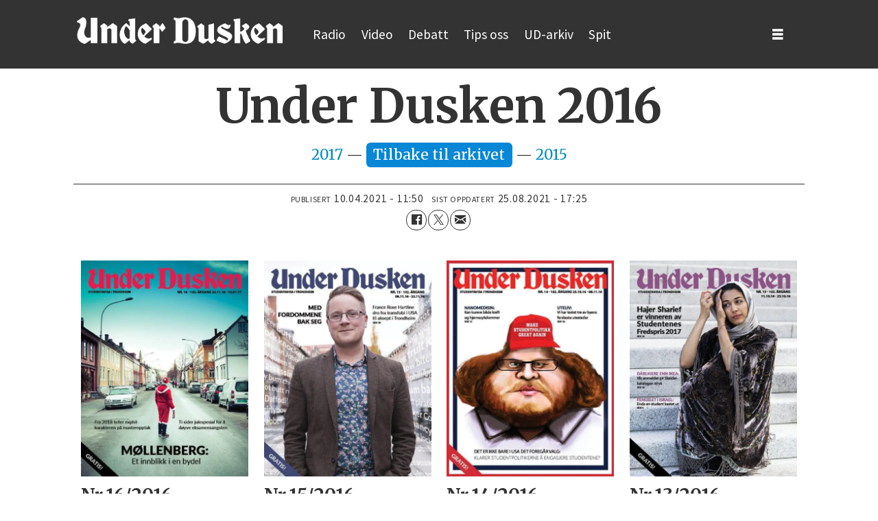

--- FILE ---
content_type: text/html; charset=UTF-8
request_url: https://www.underdusken.no/under-dusken-2016/290054
body_size: 19309
content:
<!DOCTYPE html>
<html lang="nb-NO" dir="ltr" class="resp_fonts">

    <head>
                
                <script type="module">
                    import { ClientAPI } from '/view-resources/baseview/public/common/ClientAPI/index.js?v=1768293024-L4';
                    window.labClientAPI = new ClientAPI({
                        pageData: {
                            url: 'https://www.underdusken.no/under-dusken-2016/290054',
                            pageType: 'article',
                            pageId: '290054',
                            section: 'arkiv',
                            title: 'Under Dusken 2016',
                            seotitle: 'Under Dusken 2016',
                            sometitle: 'Under Dusken 2016',
                            description: '<a href=\"https://underdusken.no/under-dusken-2017/289995\">2017 </a>— <a href=\"https://underdusken.no/arkiv\" class=\" dacBtn bg-btn-color\" data-lab-dacbtn_desktop=\"dacBtn bg-btn-color\">Tilbake til arkivet</a> — <a href=\"https://underdusken.no/under-dusken-2015/290123\">2015</a>',
                            seodescription: '2017 — Tilbake til arkivet — 2015',
                            somedescription: '2017 — Tilbake til arkivet — 2015',
                            device: 'desktop',
                            cmsVersion: '4.2.15',
                            contentLanguage: 'nb-NO',
                            published: '2021-04-10T09:50:34.000Z',
                            tags: ["arkiv"],
                            bylines: [],
                            site: {
                                domain: 'https://www.underdusken.no',
                                id: '2',
                                alias: 'dusken'
                            }
                            // Todo: Add paywall info ...
                        },
                        debug: false
                    });
                </script>

                <title>Under Dusken 2016</title>
                <meta name="title" content="Under Dusken 2016">
                <meta name="description" content="2017 — Tilbake til arkivet — 2015">
                <meta http-equiv="Content-Type" content="text/html; charset=utf-8">
                <link rel="canonical" href="https://www.underdusken.no/under-dusken-2016/290054">
                <meta name="viewport" content="width=device-width, initial-scale=1">
                
                <meta property="og:type" content="article">
                <meta property="og:title" content="Under Dusken 2016">
                <meta property="og:description" content="2017 — Tilbake til arkivet — 2015">
                <meta property="article:published_time" content="2021-04-10T09:50:34.000Z">
                <meta property="article:modified_time" content="2021-08-25T15:25:57.000Z">
                <meta property="article:tag" content="arkiv">
                <meta property="og:image" content="https://www.underdusken.no/view-resources/dachser2/public/dusken/favicon-180x180.png">
                <meta property="og:image:width" content="1200">
                <meta property="og:image:height" content="684">
                <meta name="twitter:card" content="summary_large_image">
                
                <meta name="twitter:title" content="Under Dusken 2016">
                <meta name="twitter:description" content="2017 — Tilbake til arkivet — 2015">
                <meta name="twitter:image" content="https://www.underdusken.no/view-resources/dachser2/public/dusken/favicon-180x180.png">
                <link rel="alternate" type="application/json+oembed" href="https://www.underdusken.no/under-dusken-2016/290054?lab_viewport=oembed">

                
                
                
                
                <meta property="og:url" content="https://www.underdusken.no/under-dusken-2016/290054">
                        <link type="image/svg+xml" rel="icon" href="/view-resources/dachser2/public/dusken/favicon.svg">
                        <link type="image/png" rel="icon" sizes="32x32" href="/view-resources/dachser2/public/dusken/favicon-32x32.png">
                        <link type="image/png" rel="icon" sizes="96x96" href="/view-resources/dachser2/public/dusken/favicon-96x96.png">
                        <link type="image/png" rel="apple-touch-icon" sizes="120x120" href="/view-resources/dachser2/public/dusken/favicon-120x120.png">
                        <link type="image/png" rel="apple-touch-icon" sizes="180x180" href="/view-resources/dachser2/public/dusken/favicon-180x180.png">
                    
                <link rel="stylesheet" href="/view-resources/view/css/grid.css?v=1768293024-L4">
                <link rel="stylesheet" href="/view-resources/view/css/main.css?v=1768293024-L4">
                <link rel="stylesheet" href="/view-resources/view/css/colors.css?v=1768293024-L4">
                <link rel="stylesheet" href="/view-resources/view/css/print.css?v=1768293024-L4" media="print">
                <link rel="stylesheet" href="/view-resources/view/css/foundation-icons/foundation-icons.css?v=1768293024-L4">
                <link rel="stylesheet" href="/view-resources/view/css/site/dusken.css?v=1768293024-L4">
                <style data-key="background_colors">
                    .bg-primary-light {background-color: rgba(128,128,162,1);color: #fff;}.bg-primary {background-color: rgba(43,44,100,1);color: #fff;}.bg-primary-dark {background-color: rgba(30,31,70,1);}.bg-secondary-light {background-color: rgba(68,200,245,1);}.bg-secondary {background-color: rgba(35,119,147,1);color: #fff;}.bg-secondary-dark {background-color: rgba(143,222,249,1);}.bg-tertiary-light {background-color: rgba(75,142,152,1);color: #fff;}.bg-tertiary {background-color: rgba(37,84,90,1);color: #fff;}.bg-tertiary-dark {background-color: rgba(165,198,203,1);}.bg-black {background-color: rgb(0, 0, 0);color: #fff;}.bg-white {background-color: rgb(255, 255, 255);}.bg-quaternary {background-color: rgba(255,130,27,1);}.bg-quaternary-light {background-color: rgba(246,134,47,1);}.bg-quaternary-dark {background-color: rgba(249,178,122,1);}.bg-quinary {background-color: rgba(255,38,0,1);color: #fff;}.bg-quinary-light {background-color: rgba(240,78,45,1);color: #fff;}.bg-quinary-dark {background-color: rgba(245,131,108,1);}.bg-custom-3 {background-color: rgba(50,112,37,1);color: #fff;}.bg-septenary {background-color: rgba(230,231,232,1);}.bg-octonary {background-color: rgba(139,0,55,1);color: #fff;}.bg-custom-1 {background-color: rgba(189,152,37,1);}.bg-custom-2 {background-color: rgba(122,7,8,1);color: #fff;}.bg-septenary-light {background-color: rgba(245,245,245,1);}.bg-septenary-dark {background-color: rgba(255,255,255,1);}.bg-senary {background-color: rgba(0,0,0,1);color: #fff;}.bg-senary-light {background-color: rgba(44,44,44,1);color: #fff;}.bg-senary-dark {background-color: rgba(105,105,106,1);color: #fff;}.bg-octonary-light {background-color: rgba(237,17,100,1);color: #fff;}.bg-octonary-dark {background-color: rgba(244,112,162,1);}.bg-custom-3-light {background-color: rgba(74,65,42,1);color: #fff;}.bg-custom-3-dark {background-color: rgba(203,232,192,1);}.bg-custom-1-light {background-color: rgba(255,204,50,1);}.bg-custom-1-dark {background-color: rgba(255,224,132,1);}.bg-custom-2-light {background-color: rgba(255,0,6,1);color: #fff;}.bg-custom-2-dark {background-color: rgba(224,101,106,1);}.bg-nonary {background-color: rgba(208,200,199,1);}.bg-custom-4 {background-color: rgba(208, 200, 200, 1);}@media (max-width: 1023px) { .color_mobile_bg-primary-light {background-color: rgba(128,128,162,1);color: #fff;}}@media (max-width: 1023px) { .color_mobile_bg-primary {background-color: rgba(43,44,100,1);color: #fff;}}@media (max-width: 1023px) { .color_mobile_bg-primary-dark {background-color: rgba(30,31,70,1);}}@media (max-width: 1023px) { .color_mobile_bg-secondary-light {background-color: rgba(68,200,245,1);}}@media (max-width: 1023px) { .color_mobile_bg-secondary {background-color: rgba(35,119,147,1);color: #fff;}}@media (max-width: 1023px) { .color_mobile_bg-secondary-dark {background-color: rgba(143,222,249,1);}}@media (max-width: 1023px) { .color_mobile_bg-tertiary-light {background-color: rgba(75,142,152,1);color: #fff;}}@media (max-width: 1023px) { .color_mobile_bg-tertiary {background-color: rgba(37,84,90,1);color: #fff;}}@media (max-width: 1023px) { .color_mobile_bg-tertiary-dark {background-color: rgba(165,198,203,1);}}@media (max-width: 1023px) { .color_mobile_bg-black {background-color: rgb(0, 0, 0);color: #fff;}}@media (max-width: 1023px) { .color_mobile_bg-white {background-color: rgb(255, 255, 255);}}@media (max-width: 1023px) { .color_mobile_bg-quaternary {background-color: rgba(255,130,27,1);}}@media (max-width: 1023px) { .color_mobile_bg-quaternary-light {background-color: rgba(246,134,47,1);}}@media (max-width: 1023px) { .color_mobile_bg-quaternary-dark {background-color: rgba(249,178,122,1);}}@media (max-width: 1023px) { .color_mobile_bg-quinary {background-color: rgba(255,38,0,1);color: #fff;}}@media (max-width: 1023px) { .color_mobile_bg-quinary-light {background-color: rgba(240,78,45,1);color: #fff;}}@media (max-width: 1023px) { .color_mobile_bg-quinary-dark {background-color: rgba(245,131,108,1);}}@media (max-width: 1023px) { .color_mobile_bg-custom-3 {background-color: rgba(50,112,37,1);color: #fff;}}@media (max-width: 1023px) { .color_mobile_bg-septenary {background-color: rgba(230,231,232,1);}}@media (max-width: 1023px) { .color_mobile_bg-octonary {background-color: rgba(139,0,55,1);color: #fff;}}@media (max-width: 1023px) { .color_mobile_bg-custom-1 {background-color: rgba(189,152,37,1);}}@media (max-width: 1023px) { .color_mobile_bg-custom-2 {background-color: rgba(122,7,8,1);color: #fff;}}@media (max-width: 1023px) { .color_mobile_bg-septenary-light {background-color: rgba(245,245,245,1);}}@media (max-width: 1023px) { .color_mobile_bg-septenary-dark {background-color: rgba(255,255,255,1);}}@media (max-width: 1023px) { .color_mobile_bg-senary {background-color: rgba(0,0,0,1);color: #fff;}}@media (max-width: 1023px) { .color_mobile_bg-senary-light {background-color: rgba(44,44,44,1);color: #fff;}}@media (max-width: 1023px) { .color_mobile_bg-senary-dark {background-color: rgba(105,105,106,1);color: #fff;}}@media (max-width: 1023px) { .color_mobile_bg-octonary-light {background-color: rgba(237,17,100,1);color: #fff;}}@media (max-width: 1023px) { .color_mobile_bg-octonary-dark {background-color: rgba(244,112,162,1);}}@media (max-width: 1023px) { .color_mobile_bg-custom-3-light {background-color: rgba(74,65,42,1);color: #fff;}}@media (max-width: 1023px) { .color_mobile_bg-custom-3-dark {background-color: rgba(203,232,192,1);}}@media (max-width: 1023px) { .color_mobile_bg-custom-1-light {background-color: rgba(255,204,50,1);}}@media (max-width: 1023px) { .color_mobile_bg-custom-1-dark {background-color: rgba(255,224,132,1);}}@media (max-width: 1023px) { .color_mobile_bg-custom-2-light {background-color: rgba(255,0,6,1);color: #fff;}}@media (max-width: 1023px) { .color_mobile_bg-custom-2-dark {background-color: rgba(224,101,106,1);}}@media (max-width: 1023px) { .color_mobile_bg-nonary {background-color: rgba(208,200,199,1);}}@media (max-width: 1023px) { .color_mobile_bg-custom-4 {background-color: rgba(208, 200, 200, 1);}}
                </style>
                <style data-key="background_colors_opacity">
                    .bg-primary-light.op-bg_20 {background-color: rgba(128, 128, 162, 0.2);color: #fff;}.bg-primary-light.op-bg_40 {background-color: rgba(128, 128, 162, 0.4);color: #fff;}.bg-primary-light.op-bg_60 {background-color: rgba(128, 128, 162, 0.6);color: #fff;}.bg-primary-light.op-bg_80 {background-color: rgba(128, 128, 162, 0.8);color: #fff;}.bg-primary.op-bg_20 {background-color: rgba(43, 44, 100, 0.2);color: #fff;}.bg-primary.op-bg_40 {background-color: rgba(43, 44, 100, 0.4);color: #fff;}.bg-primary.op-bg_60 {background-color: rgba(43, 44, 100, 0.6);color: #fff;}.bg-primary.op-bg_80 {background-color: rgba(43, 44, 100, 0.8);color: #fff;}.bg-primary-dark.op-bg_20 {background-color: rgba(30, 31, 70, 0.2);}.bg-primary-dark.op-bg_40 {background-color: rgba(30, 31, 70, 0.4);}.bg-primary-dark.op-bg_60 {background-color: rgba(30, 31, 70, 0.6);}.bg-primary-dark.op-bg_80 {background-color: rgba(30, 31, 70, 0.8);}.bg-secondary-light.op-bg_20 {background-color: rgba(68, 200, 245, 0.2);}.bg-secondary-light.op-bg_40 {background-color: rgba(68, 200, 245, 0.4);}.bg-secondary-light.op-bg_60 {background-color: rgba(68, 200, 245, 0.6);}.bg-secondary-light.op-bg_80 {background-color: rgba(68, 200, 245, 0.8);}.bg-secondary.op-bg_20 {background-color: rgba(35, 119, 147, 0.2);color: #fff;}.bg-secondary.op-bg_40 {background-color: rgba(35, 119, 147, 0.4);color: #fff;}.bg-secondary.op-bg_60 {background-color: rgba(35, 119, 147, 0.6);color: #fff;}.bg-secondary.op-bg_80 {background-color: rgba(35, 119, 147, 0.8);color: #fff;}.bg-secondary-dark.op-bg_20 {background-color: rgba(143, 222, 249, 0.2);}.bg-secondary-dark.op-bg_40 {background-color: rgba(143, 222, 249, 0.4);}.bg-secondary-dark.op-bg_60 {background-color: rgba(143, 222, 249, 0.6);}.bg-secondary-dark.op-bg_80 {background-color: rgba(143, 222, 249, 0.8);}.bg-tertiary-light.op-bg_20 {background-color: rgba(75, 142, 152, 0.2);color: #fff;}.bg-tertiary-light.op-bg_40 {background-color: rgba(75, 142, 152, 0.4);color: #fff;}.bg-tertiary-light.op-bg_60 {background-color: rgba(75, 142, 152, 0.6);color: #fff;}.bg-tertiary-light.op-bg_80 {background-color: rgba(75, 142, 152, 0.8);color: #fff;}.bg-tertiary.op-bg_20 {background-color: rgba(37, 84, 90, 0.2);color: #fff;}.bg-tertiary.op-bg_40 {background-color: rgba(37, 84, 90, 0.4);color: #fff;}.bg-tertiary.op-bg_60 {background-color: rgba(37, 84, 90, 0.6);color: #fff;}.bg-tertiary.op-bg_80 {background-color: rgba(37, 84, 90, 0.8);color: #fff;}.bg-tertiary-dark.op-bg_20 {background-color: rgba(165, 198, 203, 0.2);}.bg-tertiary-dark.op-bg_40 {background-color: rgba(165, 198, 203, 0.4);}.bg-tertiary-dark.op-bg_60 {background-color: rgba(165, 198, 203, 0.6);}.bg-tertiary-dark.op-bg_80 {background-color: rgba(165, 198, 203, 0.8);}.bg-black.op-bg_20 {background-color: rgba(0, 0, 0, 0.2);color: #fff;}.bg-black.op-bg_40 {background-color: rgba(0, 0, 0, 0.4);color: #fff;}.bg-black.op-bg_60 {background-color: rgba(0, 0, 0, 0.6);color: #fff;}.bg-black.op-bg_80 {background-color: rgba(0, 0, 0, 0.8);color: #fff;}.bg-white.op-bg_20 {background-color: rgba(255, 255, 255, 0.2);}.bg-white.op-bg_40 {background-color: rgba(255, 255, 255, 0.4);}.bg-white.op-bg_60 {background-color: rgba(255, 255, 255, 0.6);}.bg-white.op-bg_80 {background-color: rgba(255, 255, 255, 0.8);}.bg-quaternary.op-bg_20 {background-color: rgba(255, 130, 27, 0.2);}.bg-quaternary.op-bg_40 {background-color: rgba(255, 130, 27, 0.4);}.bg-quaternary.op-bg_60 {background-color: rgba(255, 130, 27, 0.6);}.bg-quaternary.op-bg_80 {background-color: rgba(255, 130, 27, 0.8);}.bg-quaternary-light.op-bg_20 {background-color: rgba(246, 134, 47, 0.2);}.bg-quaternary-light.op-bg_40 {background-color: rgba(246, 134, 47, 0.4);}.bg-quaternary-light.op-bg_60 {background-color: rgba(246, 134, 47, 0.6);}.bg-quaternary-light.op-bg_80 {background-color: rgba(246, 134, 47, 0.8);}.bg-quaternary-dark.op-bg_20 {background-color: rgba(249, 178, 122, 0.2);}.bg-quaternary-dark.op-bg_40 {background-color: rgba(249, 178, 122, 0.4);}.bg-quaternary-dark.op-bg_60 {background-color: rgba(249, 178, 122, 0.6);}.bg-quaternary-dark.op-bg_80 {background-color: rgba(249, 178, 122, 0.8);}.bg-quinary.op-bg_20 {background-color: rgba(255, 38, 0, 0.2);color: #fff;}.bg-quinary.op-bg_40 {background-color: rgba(255, 38, 0, 0.4);color: #fff;}.bg-quinary.op-bg_60 {background-color: rgba(255, 38, 0, 0.6);color: #fff;}.bg-quinary.op-bg_80 {background-color: rgba(255, 38, 0, 0.8);color: #fff;}.bg-quinary-light.op-bg_20 {background-color: rgba(240, 78, 45, 0.2);color: #fff;}.bg-quinary-light.op-bg_40 {background-color: rgba(240, 78, 45, 0.4);color: #fff;}.bg-quinary-light.op-bg_60 {background-color: rgba(240, 78, 45, 0.6);color: #fff;}.bg-quinary-light.op-bg_80 {background-color: rgba(240, 78, 45, 0.8);color: #fff;}.bg-quinary-dark.op-bg_20 {background-color: rgba(245, 131, 108, 0.2);}.bg-quinary-dark.op-bg_40 {background-color: rgba(245, 131, 108, 0.4);}.bg-quinary-dark.op-bg_60 {background-color: rgba(245, 131, 108, 0.6);}.bg-quinary-dark.op-bg_80 {background-color: rgba(245, 131, 108, 0.8);}.bg-custom-3.op-bg_20 {background-color: rgba(50, 112, 37, 0.2);color: #fff;}.bg-custom-3.op-bg_40 {background-color: rgba(50, 112, 37, 0.4);color: #fff;}.bg-custom-3.op-bg_60 {background-color: rgba(50, 112, 37, 0.6);color: #fff;}.bg-custom-3.op-bg_80 {background-color: rgba(50, 112, 37, 0.8);color: #fff;}.bg-septenary.op-bg_20 {background-color: rgba(230, 231, 232, 0.2);}.bg-septenary.op-bg_40 {background-color: rgba(230, 231, 232, 0.4);}.bg-septenary.op-bg_60 {background-color: rgba(230, 231, 232, 0.6);}.bg-septenary.op-bg_80 {background-color: rgba(230, 231, 232, 0.8);}.bg-octonary.op-bg_20 {background-color: rgba(139, 0, 55, 0.2);color: #fff;}.bg-octonary.op-bg_40 {background-color: rgba(139, 0, 55, 0.4);color: #fff;}.bg-octonary.op-bg_60 {background-color: rgba(139, 0, 55, 0.6);color: #fff;}.bg-octonary.op-bg_80 {background-color: rgba(139, 0, 55, 0.8);color: #fff;}.bg-custom-1.op-bg_20 {background-color: rgba(189, 152, 37, 0.2);}.bg-custom-1.op-bg_40 {background-color: rgba(189, 152, 37, 0.4);}.bg-custom-1.op-bg_60 {background-color: rgba(189, 152, 37, 0.6);}.bg-custom-1.op-bg_80 {background-color: rgba(189, 152, 37, 0.8);}.bg-custom-2.op-bg_20 {background-color: rgba(122, 7, 8, 0.2);color: #fff;}.bg-custom-2.op-bg_40 {background-color: rgba(122, 7, 8, 0.4);color: #fff;}.bg-custom-2.op-bg_60 {background-color: rgba(122, 7, 8, 0.6);color: #fff;}.bg-custom-2.op-bg_80 {background-color: rgba(122, 7, 8, 0.8);color: #fff;}.bg-septenary-light.op-bg_20 {background-color: rgba(245, 245, 245, 0.2);}.bg-septenary-light.op-bg_40 {background-color: rgba(245, 245, 245, 0.4);}.bg-septenary-light.op-bg_60 {background-color: rgba(245, 245, 245, 0.6);}.bg-septenary-light.op-bg_80 {background-color: rgba(245, 245, 245, 0.8);}.bg-septenary-dark.op-bg_20 {background-color: rgba(255, 255, 255, 0.2);}.bg-septenary-dark.op-bg_40 {background-color: rgba(255, 255, 255, 0.4);}.bg-septenary-dark.op-bg_60 {background-color: rgba(255, 255, 255, 0.6);}.bg-septenary-dark.op-bg_80 {background-color: rgba(255, 255, 255, 0.8);}.bg-senary.op-bg_20 {background-color: rgba(0, 0, 0, 0.2);color: #fff;}.bg-senary.op-bg_40 {background-color: rgba(0, 0, 0, 0.4);color: #fff;}.bg-senary.op-bg_60 {background-color: rgba(0, 0, 0, 0.6);color: #fff;}.bg-senary.op-bg_80 {background-color: rgba(0, 0, 0, 0.8);color: #fff;}.bg-senary-light.op-bg_20 {background-color: rgba(44, 44, 44, 0.2);color: #fff;}.bg-senary-light.op-bg_40 {background-color: rgba(44, 44, 44, 0.4);color: #fff;}.bg-senary-light.op-bg_60 {background-color: rgba(44, 44, 44, 0.6);color: #fff;}.bg-senary-light.op-bg_80 {background-color: rgba(44, 44, 44, 0.8);color: #fff;}.bg-senary-dark.op-bg_20 {background-color: rgba(105, 105, 106, 0.2);color: #fff;}.bg-senary-dark.op-bg_40 {background-color: rgba(105, 105, 106, 0.4);color: #fff;}.bg-senary-dark.op-bg_60 {background-color: rgba(105, 105, 106, 0.6);color: #fff;}.bg-senary-dark.op-bg_80 {background-color: rgba(105, 105, 106, 0.8);color: #fff;}.bg-octonary-light.op-bg_20 {background-color: rgba(237, 17, 100, 0.2);color: #fff;}.bg-octonary-light.op-bg_40 {background-color: rgba(237, 17, 100, 0.4);color: #fff;}.bg-octonary-light.op-bg_60 {background-color: rgba(237, 17, 100, 0.6);color: #fff;}.bg-octonary-light.op-bg_80 {background-color: rgba(237, 17, 100, 0.8);color: #fff;}.bg-octonary-dark.op-bg_20 {background-color: rgba(244, 112, 162, 0.2);}.bg-octonary-dark.op-bg_40 {background-color: rgba(244, 112, 162, 0.4);}.bg-octonary-dark.op-bg_60 {background-color: rgba(244, 112, 162, 0.6);}.bg-octonary-dark.op-bg_80 {background-color: rgba(244, 112, 162, 0.8);}.bg-custom-3-light.op-bg_20 {background-color: rgba(74, 65, 42, 0.2);color: #fff;}.bg-custom-3-light.op-bg_40 {background-color: rgba(74, 65, 42, 0.4);color: #fff;}.bg-custom-3-light.op-bg_60 {background-color: rgba(74, 65, 42, 0.6);color: #fff;}.bg-custom-3-light.op-bg_80 {background-color: rgba(74, 65, 42, 0.8);color: #fff;}.bg-custom-3-dark.op-bg_20 {background-color: rgba(203, 232, 192, 0.2);}.bg-custom-3-dark.op-bg_40 {background-color: rgba(203, 232, 192, 0.4);}.bg-custom-3-dark.op-bg_60 {background-color: rgba(203, 232, 192, 0.6);}.bg-custom-3-dark.op-bg_80 {background-color: rgba(203, 232, 192, 0.8);}.bg-custom-1-light.op-bg_20 {background-color: rgba(255, 204, 50, 0.2);}.bg-custom-1-light.op-bg_40 {background-color: rgba(255, 204, 50, 0.4);}.bg-custom-1-light.op-bg_60 {background-color: rgba(255, 204, 50, 0.6);}.bg-custom-1-light.op-bg_80 {background-color: rgba(255, 204, 50, 0.8);}.bg-custom-1-dark.op-bg_20 {background-color: rgba(255, 224, 132, 0.2);}.bg-custom-1-dark.op-bg_40 {background-color: rgba(255, 224, 132, 0.4);}.bg-custom-1-dark.op-bg_60 {background-color: rgba(255, 224, 132, 0.6);}.bg-custom-1-dark.op-bg_80 {background-color: rgba(255, 224, 132, 0.8);}.bg-custom-2-light.op-bg_20 {background-color: rgba(255, 0, 6, 0.2);color: #fff;}.bg-custom-2-light.op-bg_40 {background-color: rgba(255, 0, 6, 0.4);color: #fff;}.bg-custom-2-light.op-bg_60 {background-color: rgba(255, 0, 6, 0.6);color: #fff;}.bg-custom-2-light.op-bg_80 {background-color: rgba(255, 0, 6, 0.8);color: #fff;}.bg-custom-2-dark.op-bg_20 {background-color: rgba(224, 101, 106, 0.2);}.bg-custom-2-dark.op-bg_40 {background-color: rgba(224, 101, 106, 0.4);}.bg-custom-2-dark.op-bg_60 {background-color: rgba(224, 101, 106, 0.6);}.bg-custom-2-dark.op-bg_80 {background-color: rgba(224, 101, 106, 0.8);}.bg-nonary.op-bg_20 {background-color: rgba(208, 200, 199, 0.2);}.bg-nonary.op-bg_40 {background-color: rgba(208, 200, 199, 0.4);}.bg-nonary.op-bg_60 {background-color: rgba(208, 200, 199, 0.6);}.bg-nonary.op-bg_80 {background-color: rgba(208, 200, 199, 0.8);}.bg-custom-4.op-bg_20 {background-color: rgba(208, 200, 200, 0.2);}.bg-custom-4.op-bg_40 {background-color: rgba(208, 200, 200, 0.4);}.bg-custom-4.op-bg_60 {background-color: rgba(208, 200, 200, 0.6);}.bg-custom-4.op-bg_80 {background-color: rgba(208, 200, 200, 0.8);}@media (max-width: 1023px) { .color_mobile_bg-primary-light.op-bg_20 {background-color: rgba(128, 128, 162, 0.2);color: #fff;}}@media (max-width: 1023px) { .color_mobile_bg-primary-light.op-bg_40 {background-color: rgba(128, 128, 162, 0.4);color: #fff;}}@media (max-width: 1023px) { .color_mobile_bg-primary-light.op-bg_60 {background-color: rgba(128, 128, 162, 0.6);color: #fff;}}@media (max-width: 1023px) { .color_mobile_bg-primary-light.op-bg_80 {background-color: rgba(128, 128, 162, 0.8);color: #fff;}}@media (max-width: 1023px) { .color_mobile_bg-primary.op-bg_20 {background-color: rgba(43, 44, 100, 0.2);color: #fff;}}@media (max-width: 1023px) { .color_mobile_bg-primary.op-bg_40 {background-color: rgba(43, 44, 100, 0.4);color: #fff;}}@media (max-width: 1023px) { .color_mobile_bg-primary.op-bg_60 {background-color: rgba(43, 44, 100, 0.6);color: #fff;}}@media (max-width: 1023px) { .color_mobile_bg-primary.op-bg_80 {background-color: rgba(43, 44, 100, 0.8);color: #fff;}}@media (max-width: 1023px) { .color_mobile_bg-primary-dark.op-bg_20 {background-color: rgba(30, 31, 70, 0.2);}}@media (max-width: 1023px) { .color_mobile_bg-primary-dark.op-bg_40 {background-color: rgba(30, 31, 70, 0.4);}}@media (max-width: 1023px) { .color_mobile_bg-primary-dark.op-bg_60 {background-color: rgba(30, 31, 70, 0.6);}}@media (max-width: 1023px) { .color_mobile_bg-primary-dark.op-bg_80 {background-color: rgba(30, 31, 70, 0.8);}}@media (max-width: 1023px) { .color_mobile_bg-secondary-light.op-bg_20 {background-color: rgba(68, 200, 245, 0.2);}}@media (max-width: 1023px) { .color_mobile_bg-secondary-light.op-bg_40 {background-color: rgba(68, 200, 245, 0.4);}}@media (max-width: 1023px) { .color_mobile_bg-secondary-light.op-bg_60 {background-color: rgba(68, 200, 245, 0.6);}}@media (max-width: 1023px) { .color_mobile_bg-secondary-light.op-bg_80 {background-color: rgba(68, 200, 245, 0.8);}}@media (max-width: 1023px) { .color_mobile_bg-secondary.op-bg_20 {background-color: rgba(35, 119, 147, 0.2);color: #fff;}}@media (max-width: 1023px) { .color_mobile_bg-secondary.op-bg_40 {background-color: rgba(35, 119, 147, 0.4);color: #fff;}}@media (max-width: 1023px) { .color_mobile_bg-secondary.op-bg_60 {background-color: rgba(35, 119, 147, 0.6);color: #fff;}}@media (max-width: 1023px) { .color_mobile_bg-secondary.op-bg_80 {background-color: rgba(35, 119, 147, 0.8);color: #fff;}}@media (max-width: 1023px) { .color_mobile_bg-secondary-dark.op-bg_20 {background-color: rgba(143, 222, 249, 0.2);}}@media (max-width: 1023px) { .color_mobile_bg-secondary-dark.op-bg_40 {background-color: rgba(143, 222, 249, 0.4);}}@media (max-width: 1023px) { .color_mobile_bg-secondary-dark.op-bg_60 {background-color: rgba(143, 222, 249, 0.6);}}@media (max-width: 1023px) { .color_mobile_bg-secondary-dark.op-bg_80 {background-color: rgba(143, 222, 249, 0.8);}}@media (max-width: 1023px) { .color_mobile_bg-tertiary-light.op-bg_20 {background-color: rgba(75, 142, 152, 0.2);color: #fff;}}@media (max-width: 1023px) { .color_mobile_bg-tertiary-light.op-bg_40 {background-color: rgba(75, 142, 152, 0.4);color: #fff;}}@media (max-width: 1023px) { .color_mobile_bg-tertiary-light.op-bg_60 {background-color: rgba(75, 142, 152, 0.6);color: #fff;}}@media (max-width: 1023px) { .color_mobile_bg-tertiary-light.op-bg_80 {background-color: rgba(75, 142, 152, 0.8);color: #fff;}}@media (max-width: 1023px) { .color_mobile_bg-tertiary.op-bg_20 {background-color: rgba(37, 84, 90, 0.2);color: #fff;}}@media (max-width: 1023px) { .color_mobile_bg-tertiary.op-bg_40 {background-color: rgba(37, 84, 90, 0.4);color: #fff;}}@media (max-width: 1023px) { .color_mobile_bg-tertiary.op-bg_60 {background-color: rgba(37, 84, 90, 0.6);color: #fff;}}@media (max-width: 1023px) { .color_mobile_bg-tertiary.op-bg_80 {background-color: rgba(37, 84, 90, 0.8);color: #fff;}}@media (max-width: 1023px) { .color_mobile_bg-tertiary-dark.op-bg_20 {background-color: rgba(165, 198, 203, 0.2);}}@media (max-width: 1023px) { .color_mobile_bg-tertiary-dark.op-bg_40 {background-color: rgba(165, 198, 203, 0.4);}}@media (max-width: 1023px) { .color_mobile_bg-tertiary-dark.op-bg_60 {background-color: rgba(165, 198, 203, 0.6);}}@media (max-width: 1023px) { .color_mobile_bg-tertiary-dark.op-bg_80 {background-color: rgba(165, 198, 203, 0.8);}}@media (max-width: 1023px) { .color_mobile_bg-black.op-bg_20 {background-color: rgba(0, 0, 0, 0.2);color: #fff;}}@media (max-width: 1023px) { .color_mobile_bg-black.op-bg_40 {background-color: rgba(0, 0, 0, 0.4);color: #fff;}}@media (max-width: 1023px) { .color_mobile_bg-black.op-bg_60 {background-color: rgba(0, 0, 0, 0.6);color: #fff;}}@media (max-width: 1023px) { .color_mobile_bg-black.op-bg_80 {background-color: rgba(0, 0, 0, 0.8);color: #fff;}}@media (max-width: 1023px) { .color_mobile_bg-white.op-bg_20 {background-color: rgba(255, 255, 255, 0.2);}}@media (max-width: 1023px) { .color_mobile_bg-white.op-bg_40 {background-color: rgba(255, 255, 255, 0.4);}}@media (max-width: 1023px) { .color_mobile_bg-white.op-bg_60 {background-color: rgba(255, 255, 255, 0.6);}}@media (max-width: 1023px) { .color_mobile_bg-white.op-bg_80 {background-color: rgba(255, 255, 255, 0.8);}}@media (max-width: 1023px) { .color_mobile_bg-quaternary.op-bg_20 {background-color: rgba(255, 130, 27, 0.2);}}@media (max-width: 1023px) { .color_mobile_bg-quaternary.op-bg_40 {background-color: rgba(255, 130, 27, 0.4);}}@media (max-width: 1023px) { .color_mobile_bg-quaternary.op-bg_60 {background-color: rgba(255, 130, 27, 0.6);}}@media (max-width: 1023px) { .color_mobile_bg-quaternary.op-bg_80 {background-color: rgba(255, 130, 27, 0.8);}}@media (max-width: 1023px) { .color_mobile_bg-quaternary-light.op-bg_20 {background-color: rgba(246, 134, 47, 0.2);}}@media (max-width: 1023px) { .color_mobile_bg-quaternary-light.op-bg_40 {background-color: rgba(246, 134, 47, 0.4);}}@media (max-width: 1023px) { .color_mobile_bg-quaternary-light.op-bg_60 {background-color: rgba(246, 134, 47, 0.6);}}@media (max-width: 1023px) { .color_mobile_bg-quaternary-light.op-bg_80 {background-color: rgba(246, 134, 47, 0.8);}}@media (max-width: 1023px) { .color_mobile_bg-quaternary-dark.op-bg_20 {background-color: rgba(249, 178, 122, 0.2);}}@media (max-width: 1023px) { .color_mobile_bg-quaternary-dark.op-bg_40 {background-color: rgba(249, 178, 122, 0.4);}}@media (max-width: 1023px) { .color_mobile_bg-quaternary-dark.op-bg_60 {background-color: rgba(249, 178, 122, 0.6);}}@media (max-width: 1023px) { .color_mobile_bg-quaternary-dark.op-bg_80 {background-color: rgba(249, 178, 122, 0.8);}}@media (max-width: 1023px) { .color_mobile_bg-quinary.op-bg_20 {background-color: rgba(255, 38, 0, 0.2);color: #fff;}}@media (max-width: 1023px) { .color_mobile_bg-quinary.op-bg_40 {background-color: rgba(255, 38, 0, 0.4);color: #fff;}}@media (max-width: 1023px) { .color_mobile_bg-quinary.op-bg_60 {background-color: rgba(255, 38, 0, 0.6);color: #fff;}}@media (max-width: 1023px) { .color_mobile_bg-quinary.op-bg_80 {background-color: rgba(255, 38, 0, 0.8);color: #fff;}}@media (max-width: 1023px) { .color_mobile_bg-quinary-light.op-bg_20 {background-color: rgba(240, 78, 45, 0.2);color: #fff;}}@media (max-width: 1023px) { .color_mobile_bg-quinary-light.op-bg_40 {background-color: rgba(240, 78, 45, 0.4);color: #fff;}}@media (max-width: 1023px) { .color_mobile_bg-quinary-light.op-bg_60 {background-color: rgba(240, 78, 45, 0.6);color: #fff;}}@media (max-width: 1023px) { .color_mobile_bg-quinary-light.op-bg_80 {background-color: rgba(240, 78, 45, 0.8);color: #fff;}}@media (max-width: 1023px) { .color_mobile_bg-quinary-dark.op-bg_20 {background-color: rgba(245, 131, 108, 0.2);}}@media (max-width: 1023px) { .color_mobile_bg-quinary-dark.op-bg_40 {background-color: rgba(245, 131, 108, 0.4);}}@media (max-width: 1023px) { .color_mobile_bg-quinary-dark.op-bg_60 {background-color: rgba(245, 131, 108, 0.6);}}@media (max-width: 1023px) { .color_mobile_bg-quinary-dark.op-bg_80 {background-color: rgba(245, 131, 108, 0.8);}}@media (max-width: 1023px) { .color_mobile_bg-custom-3.op-bg_20 {background-color: rgba(50, 112, 37, 0.2);color: #fff;}}@media (max-width: 1023px) { .color_mobile_bg-custom-3.op-bg_40 {background-color: rgba(50, 112, 37, 0.4);color: #fff;}}@media (max-width: 1023px) { .color_mobile_bg-custom-3.op-bg_60 {background-color: rgba(50, 112, 37, 0.6);color: #fff;}}@media (max-width: 1023px) { .color_mobile_bg-custom-3.op-bg_80 {background-color: rgba(50, 112, 37, 0.8);color: #fff;}}@media (max-width: 1023px) { .color_mobile_bg-septenary.op-bg_20 {background-color: rgba(230, 231, 232, 0.2);}}@media (max-width: 1023px) { .color_mobile_bg-septenary.op-bg_40 {background-color: rgba(230, 231, 232, 0.4);}}@media (max-width: 1023px) { .color_mobile_bg-septenary.op-bg_60 {background-color: rgba(230, 231, 232, 0.6);}}@media (max-width: 1023px) { .color_mobile_bg-septenary.op-bg_80 {background-color: rgba(230, 231, 232, 0.8);}}@media (max-width: 1023px) { .color_mobile_bg-octonary.op-bg_20 {background-color: rgba(139, 0, 55, 0.2);color: #fff;}}@media (max-width: 1023px) { .color_mobile_bg-octonary.op-bg_40 {background-color: rgba(139, 0, 55, 0.4);color: #fff;}}@media (max-width: 1023px) { .color_mobile_bg-octonary.op-bg_60 {background-color: rgba(139, 0, 55, 0.6);color: #fff;}}@media (max-width: 1023px) { .color_mobile_bg-octonary.op-bg_80 {background-color: rgba(139, 0, 55, 0.8);color: #fff;}}@media (max-width: 1023px) { .color_mobile_bg-custom-1.op-bg_20 {background-color: rgba(189, 152, 37, 0.2);}}@media (max-width: 1023px) { .color_mobile_bg-custom-1.op-bg_40 {background-color: rgba(189, 152, 37, 0.4);}}@media (max-width: 1023px) { .color_mobile_bg-custom-1.op-bg_60 {background-color: rgba(189, 152, 37, 0.6);}}@media (max-width: 1023px) { .color_mobile_bg-custom-1.op-bg_80 {background-color: rgba(189, 152, 37, 0.8);}}@media (max-width: 1023px) { .color_mobile_bg-custom-2.op-bg_20 {background-color: rgba(122, 7, 8, 0.2);color: #fff;}}@media (max-width: 1023px) { .color_mobile_bg-custom-2.op-bg_40 {background-color: rgba(122, 7, 8, 0.4);color: #fff;}}@media (max-width: 1023px) { .color_mobile_bg-custom-2.op-bg_60 {background-color: rgba(122, 7, 8, 0.6);color: #fff;}}@media (max-width: 1023px) { .color_mobile_bg-custom-2.op-bg_80 {background-color: rgba(122, 7, 8, 0.8);color: #fff;}}@media (max-width: 1023px) { .color_mobile_bg-septenary-light.op-bg_20 {background-color: rgba(245, 245, 245, 0.2);}}@media (max-width: 1023px) { .color_mobile_bg-septenary-light.op-bg_40 {background-color: rgba(245, 245, 245, 0.4);}}@media (max-width: 1023px) { .color_mobile_bg-septenary-light.op-bg_60 {background-color: rgba(245, 245, 245, 0.6);}}@media (max-width: 1023px) { .color_mobile_bg-septenary-light.op-bg_80 {background-color: rgba(245, 245, 245, 0.8);}}@media (max-width: 1023px) { .color_mobile_bg-septenary-dark.op-bg_20 {background-color: rgba(255, 255, 255, 0.2);}}@media (max-width: 1023px) { .color_mobile_bg-septenary-dark.op-bg_40 {background-color: rgba(255, 255, 255, 0.4);}}@media (max-width: 1023px) { .color_mobile_bg-septenary-dark.op-bg_60 {background-color: rgba(255, 255, 255, 0.6);}}@media (max-width: 1023px) { .color_mobile_bg-septenary-dark.op-bg_80 {background-color: rgba(255, 255, 255, 0.8);}}@media (max-width: 1023px) { .color_mobile_bg-senary.op-bg_20 {background-color: rgba(0, 0, 0, 0.2);color: #fff;}}@media (max-width: 1023px) { .color_mobile_bg-senary.op-bg_40 {background-color: rgba(0, 0, 0, 0.4);color: #fff;}}@media (max-width: 1023px) { .color_mobile_bg-senary.op-bg_60 {background-color: rgba(0, 0, 0, 0.6);color: #fff;}}@media (max-width: 1023px) { .color_mobile_bg-senary.op-bg_80 {background-color: rgba(0, 0, 0, 0.8);color: #fff;}}@media (max-width: 1023px) { .color_mobile_bg-senary-light.op-bg_20 {background-color: rgba(44, 44, 44, 0.2);color: #fff;}}@media (max-width: 1023px) { .color_mobile_bg-senary-light.op-bg_40 {background-color: rgba(44, 44, 44, 0.4);color: #fff;}}@media (max-width: 1023px) { .color_mobile_bg-senary-light.op-bg_60 {background-color: rgba(44, 44, 44, 0.6);color: #fff;}}@media (max-width: 1023px) { .color_mobile_bg-senary-light.op-bg_80 {background-color: rgba(44, 44, 44, 0.8);color: #fff;}}@media (max-width: 1023px) { .color_mobile_bg-senary-dark.op-bg_20 {background-color: rgba(105, 105, 106, 0.2);color: #fff;}}@media (max-width: 1023px) { .color_mobile_bg-senary-dark.op-bg_40 {background-color: rgba(105, 105, 106, 0.4);color: #fff;}}@media (max-width: 1023px) { .color_mobile_bg-senary-dark.op-bg_60 {background-color: rgba(105, 105, 106, 0.6);color: #fff;}}@media (max-width: 1023px) { .color_mobile_bg-senary-dark.op-bg_80 {background-color: rgba(105, 105, 106, 0.8);color: #fff;}}@media (max-width: 1023px) { .color_mobile_bg-octonary-light.op-bg_20 {background-color: rgba(237, 17, 100, 0.2);color: #fff;}}@media (max-width: 1023px) { .color_mobile_bg-octonary-light.op-bg_40 {background-color: rgba(237, 17, 100, 0.4);color: #fff;}}@media (max-width: 1023px) { .color_mobile_bg-octonary-light.op-bg_60 {background-color: rgba(237, 17, 100, 0.6);color: #fff;}}@media (max-width: 1023px) { .color_mobile_bg-octonary-light.op-bg_80 {background-color: rgba(237, 17, 100, 0.8);color: #fff;}}@media (max-width: 1023px) { .color_mobile_bg-octonary-dark.op-bg_20 {background-color: rgba(244, 112, 162, 0.2);}}@media (max-width: 1023px) { .color_mobile_bg-octonary-dark.op-bg_40 {background-color: rgba(244, 112, 162, 0.4);}}@media (max-width: 1023px) { .color_mobile_bg-octonary-dark.op-bg_60 {background-color: rgba(244, 112, 162, 0.6);}}@media (max-width: 1023px) { .color_mobile_bg-octonary-dark.op-bg_80 {background-color: rgba(244, 112, 162, 0.8);}}@media (max-width: 1023px) { .color_mobile_bg-custom-3-light.op-bg_20 {background-color: rgba(74, 65, 42, 0.2);color: #fff;}}@media (max-width: 1023px) { .color_mobile_bg-custom-3-light.op-bg_40 {background-color: rgba(74, 65, 42, 0.4);color: #fff;}}@media (max-width: 1023px) { .color_mobile_bg-custom-3-light.op-bg_60 {background-color: rgba(74, 65, 42, 0.6);color: #fff;}}@media (max-width: 1023px) { .color_mobile_bg-custom-3-light.op-bg_80 {background-color: rgba(74, 65, 42, 0.8);color: #fff;}}@media (max-width: 1023px) { .color_mobile_bg-custom-3-dark.op-bg_20 {background-color: rgba(203, 232, 192, 0.2);}}@media (max-width: 1023px) { .color_mobile_bg-custom-3-dark.op-bg_40 {background-color: rgba(203, 232, 192, 0.4);}}@media (max-width: 1023px) { .color_mobile_bg-custom-3-dark.op-bg_60 {background-color: rgba(203, 232, 192, 0.6);}}@media (max-width: 1023px) { .color_mobile_bg-custom-3-dark.op-bg_80 {background-color: rgba(203, 232, 192, 0.8);}}@media (max-width: 1023px) { .color_mobile_bg-custom-1-light.op-bg_20 {background-color: rgba(255, 204, 50, 0.2);}}@media (max-width: 1023px) { .color_mobile_bg-custom-1-light.op-bg_40 {background-color: rgba(255, 204, 50, 0.4);}}@media (max-width: 1023px) { .color_mobile_bg-custom-1-light.op-bg_60 {background-color: rgba(255, 204, 50, 0.6);}}@media (max-width: 1023px) { .color_mobile_bg-custom-1-light.op-bg_80 {background-color: rgba(255, 204, 50, 0.8);}}@media (max-width: 1023px) { .color_mobile_bg-custom-1-dark.op-bg_20 {background-color: rgba(255, 224, 132, 0.2);}}@media (max-width: 1023px) { .color_mobile_bg-custom-1-dark.op-bg_40 {background-color: rgba(255, 224, 132, 0.4);}}@media (max-width: 1023px) { .color_mobile_bg-custom-1-dark.op-bg_60 {background-color: rgba(255, 224, 132, 0.6);}}@media (max-width: 1023px) { .color_mobile_bg-custom-1-dark.op-bg_80 {background-color: rgba(255, 224, 132, 0.8);}}@media (max-width: 1023px) { .color_mobile_bg-custom-2-light.op-bg_20 {background-color: rgba(255, 0, 6, 0.2);color: #fff;}}@media (max-width: 1023px) { .color_mobile_bg-custom-2-light.op-bg_40 {background-color: rgba(255, 0, 6, 0.4);color: #fff;}}@media (max-width: 1023px) { .color_mobile_bg-custom-2-light.op-bg_60 {background-color: rgba(255, 0, 6, 0.6);color: #fff;}}@media (max-width: 1023px) { .color_mobile_bg-custom-2-light.op-bg_80 {background-color: rgba(255, 0, 6, 0.8);color: #fff;}}@media (max-width: 1023px) { .color_mobile_bg-custom-2-dark.op-bg_20 {background-color: rgba(224, 101, 106, 0.2);}}@media (max-width: 1023px) { .color_mobile_bg-custom-2-dark.op-bg_40 {background-color: rgba(224, 101, 106, 0.4);}}@media (max-width: 1023px) { .color_mobile_bg-custom-2-dark.op-bg_60 {background-color: rgba(224, 101, 106, 0.6);}}@media (max-width: 1023px) { .color_mobile_bg-custom-2-dark.op-bg_80 {background-color: rgba(224, 101, 106, 0.8);}}@media (max-width: 1023px) { .color_mobile_bg-nonary.op-bg_20 {background-color: rgba(208, 200, 199, 0.2);}}@media (max-width: 1023px) { .color_mobile_bg-nonary.op-bg_40 {background-color: rgba(208, 200, 199, 0.4);}}@media (max-width: 1023px) { .color_mobile_bg-nonary.op-bg_60 {background-color: rgba(208, 200, 199, 0.6);}}@media (max-width: 1023px) { .color_mobile_bg-nonary.op-bg_80 {background-color: rgba(208, 200, 199, 0.8);}}@media (max-width: 1023px) { .color_mobile_bg-custom-4.op-bg_20 {background-color: rgba(208, 200, 200, 0.2);}}@media (max-width: 1023px) { .color_mobile_bg-custom-4.op-bg_40 {background-color: rgba(208, 200, 200, 0.4);}}@media (max-width: 1023px) { .color_mobile_bg-custom-4.op-bg_60 {background-color: rgba(208, 200, 200, 0.6);}}@media (max-width: 1023px) { .color_mobile_bg-custom-4.op-bg_80 {background-color: rgba(208, 200, 200, 0.8);}}
                </style>
                <style data-key="border_colors">
                    .border-bg-primary-light {border-color: rgba(128,128,162,1) !important;}.border-bg-primary {border-color: rgba(43,44,100,1) !important;}.border-bg-primary-dark {border-color: rgba(30,31,70,1) !important;}.border-bg-secondary-light {border-color: rgba(68,200,245,1) !important;}.border-bg-secondary {border-color: rgba(35,119,147,1) !important;}.border-bg-secondary-dark {border-color: rgba(143,222,249,1) !important;}.border-bg-tertiary-light {border-color: rgba(75,142,152,1) !important;}.border-bg-tertiary {border-color: rgba(37,84,90,1) !important;}.border-bg-tertiary-dark {border-color: rgba(165,198,203,1) !important;}.border-bg-black {border-color: rgb(0, 0, 0) !important;}.border-bg-white {border-color: rgb(255, 255, 255) !important;}.border-bg-quaternary {border-color: rgba(255,130,27,1) !important;}.border-bg-quaternary-light {border-color: rgba(246,134,47,1) !important;}.border-bg-quaternary-dark {border-color: rgba(249,178,122,1) !important;}.border-bg-quinary {border-color: rgba(255,38,0,1) !important;}.border-bg-quinary-light {border-color: rgba(240,78,45,1) !important;}.border-bg-quinary-dark {border-color: rgba(245,131,108,1) !important;}.border-bg-custom-3 {border-color: rgba(50,112,37,1) !important;}.border-bg-septenary {border-color: rgba(230,231,232,1) !important;}.border-bg-octonary {border-color: rgba(139,0,55,1) !important;}.border-bg-custom-1 {border-color: rgba(189,152,37,1) !important;}.border-bg-custom-2 {border-color: rgba(122,7,8,1) !important;}.border-bg-septenary-light {border-color: rgba(245,245,245,1) !important;}.border-bg-septenary-dark {border-color: rgba(255,255,255,1) !important;}.border-bg-senary {border-color: rgba(0,0,0,1) !important;}.border-bg-senary-light {border-color: rgba(44,44,44,1) !important;}.border-bg-senary-dark {border-color: rgba(105,105,106,1) !important;}.border-bg-octonary-light {border-color: rgba(237,17,100,1) !important;}.border-bg-octonary-dark {border-color: rgba(244,112,162,1) !important;}.border-bg-custom-3-light {border-color: rgba(74,65,42,1) !important;}.border-bg-custom-3-dark {border-color: rgba(203,232,192,1) !important;}.border-bg-custom-1-light {border-color: rgba(255,204,50,1) !important;}.border-bg-custom-1-dark {border-color: rgba(255,224,132,1) !important;}.border-bg-custom-2-light {border-color: rgba(255,0,6,1) !important;}.border-bg-custom-2-dark {border-color: rgba(224,101,106,1) !important;}.border-bg-nonary {border-color: rgba(208,200,199,1) !important;}.border-bg-custom-4 {border-color: rgba(208, 200, 200, 1) !important;}@media (max-width: 1023px) { .mobile_border-bg-primary-light {border-color: rgba(128,128,162,1) !important;}}@media (max-width: 1023px) { .mobile_border-bg-primary {border-color: rgba(43,44,100,1) !important;}}@media (max-width: 1023px) { .mobile_border-bg-primary-dark {border-color: rgba(30,31,70,1) !important;}}@media (max-width: 1023px) { .mobile_border-bg-secondary-light {border-color: rgba(68,200,245,1) !important;}}@media (max-width: 1023px) { .mobile_border-bg-secondary {border-color: rgba(35,119,147,1) !important;}}@media (max-width: 1023px) { .mobile_border-bg-secondary-dark {border-color: rgba(143,222,249,1) !important;}}@media (max-width: 1023px) { .mobile_border-bg-tertiary-light {border-color: rgba(75,142,152,1) !important;}}@media (max-width: 1023px) { .mobile_border-bg-tertiary {border-color: rgba(37,84,90,1) !important;}}@media (max-width: 1023px) { .mobile_border-bg-tertiary-dark {border-color: rgba(165,198,203,1) !important;}}@media (max-width: 1023px) { .mobile_border-bg-black {border-color: rgb(0, 0, 0) !important;}}@media (max-width: 1023px) { .mobile_border-bg-white {border-color: rgb(255, 255, 255) !important;}}@media (max-width: 1023px) { .mobile_border-bg-quaternary {border-color: rgba(255,130,27,1) !important;}}@media (max-width: 1023px) { .mobile_border-bg-quaternary-light {border-color: rgba(246,134,47,1) !important;}}@media (max-width: 1023px) { .mobile_border-bg-quaternary-dark {border-color: rgba(249,178,122,1) !important;}}@media (max-width: 1023px) { .mobile_border-bg-quinary {border-color: rgba(255,38,0,1) !important;}}@media (max-width: 1023px) { .mobile_border-bg-quinary-light {border-color: rgba(240,78,45,1) !important;}}@media (max-width: 1023px) { .mobile_border-bg-quinary-dark {border-color: rgba(245,131,108,1) !important;}}@media (max-width: 1023px) { .mobile_border-bg-custom-3 {border-color: rgba(50,112,37,1) !important;}}@media (max-width: 1023px) { .mobile_border-bg-septenary {border-color: rgba(230,231,232,1) !important;}}@media (max-width: 1023px) { .mobile_border-bg-octonary {border-color: rgba(139,0,55,1) !important;}}@media (max-width: 1023px) { .mobile_border-bg-custom-1 {border-color: rgba(189,152,37,1) !important;}}@media (max-width: 1023px) { .mobile_border-bg-custom-2 {border-color: rgba(122,7,8,1) !important;}}@media (max-width: 1023px) { .mobile_border-bg-septenary-light {border-color: rgba(245,245,245,1) !important;}}@media (max-width: 1023px) { .mobile_border-bg-septenary-dark {border-color: rgba(255,255,255,1) !important;}}@media (max-width: 1023px) { .mobile_border-bg-senary {border-color: rgba(0,0,0,1) !important;}}@media (max-width: 1023px) { .mobile_border-bg-senary-light {border-color: rgba(44,44,44,1) !important;}}@media (max-width: 1023px) { .mobile_border-bg-senary-dark {border-color: rgba(105,105,106,1) !important;}}@media (max-width: 1023px) { .mobile_border-bg-octonary-light {border-color: rgba(237,17,100,1) !important;}}@media (max-width: 1023px) { .mobile_border-bg-octonary-dark {border-color: rgba(244,112,162,1) !important;}}@media (max-width: 1023px) { .mobile_border-bg-custom-3-light {border-color: rgba(74,65,42,1) !important;}}@media (max-width: 1023px) { .mobile_border-bg-custom-3-dark {border-color: rgba(203,232,192,1) !important;}}@media (max-width: 1023px) { .mobile_border-bg-custom-1-light {border-color: rgba(255,204,50,1) !important;}}@media (max-width: 1023px) { .mobile_border-bg-custom-1-dark {border-color: rgba(255,224,132,1) !important;}}@media (max-width: 1023px) { .mobile_border-bg-custom-2-light {border-color: rgba(255,0,6,1) !important;}}@media (max-width: 1023px) { .mobile_border-bg-custom-2-dark {border-color: rgba(224,101,106,1) !important;}}@media (max-width: 1023px) { .mobile_border-bg-nonary {border-color: rgba(208,200,199,1) !important;}}@media (max-width: 1023px) { .mobile_border-bg-custom-4 {border-color: rgba(208, 200, 200, 1) !important;}}
                </style>
                <style data-key="font_colors">
                    .primary-light {color: rgb(153, 203, 219) !important;}.primary {color: rgb(0, 105, 167) !important;}.primary-dark {color: rgb(0, 122, 193) !important;}.secondary-light {color: rgb(143, 200, 113) !important;}.secondary {color: rgb(91, 176, 48) !important;}.secondary-dark {color: rgb(196, 28, 0) !important;}.tertiary-light {color: rgb(190, 246, 122) !important;}.tertiary {color: rgb(251, 251, 251) !important;}.tertiary-dark {color: rgb(90, 146, 22) !important;}.quaternary {color: rgb(238, 53, 0) !important;}.quinary {color: rgb(226, 222, 208) !important;}.septenary {color: rgba(240,78,45,1) !important;}.senary {color: rgba(0,0,0,1) !important;}.octonary {color: rgba(255,0,0,1) !important;}.nonary {color: rgba(0,0,0,1) !important;}.white {color: rgba(255,255,255,1) !important;}.black {color: rgba(0,0,0,1) !important;}.custom-1 {color: rgba(237,17,100,1) !important;}.custom-2 {color: rgba(0,0,0,1) !important;}.custom-1-light {color: rgba(244,112,162,1) !important;}.custom-1-dark {color: rgba(166,12,70,1) !important;}.custom-3 {color: rgba(11,179,0,1) !important;}.custom-4 {color: rgba(0,0,0,1) !important;}.custom-5 {color: rgba(51,51,51,1) !important;}@media (max-width: 1023px) { .color_mobile_primary-light {color: rgb(153, 203, 219) !important;}}@media (max-width: 1023px) { .color_mobile_primary {color: rgb(0, 105, 167) !important;}}@media (max-width: 1023px) { .color_mobile_primary-dark {color: rgb(0, 122, 193) !important;}}@media (max-width: 1023px) { .color_mobile_secondary-light {color: rgb(143, 200, 113) !important;}}@media (max-width: 1023px) { .color_mobile_secondary {color: rgb(91, 176, 48) !important;}}@media (max-width: 1023px) { .color_mobile_secondary-dark {color: rgb(196, 28, 0) !important;}}@media (max-width: 1023px) { .color_mobile_tertiary-light {color: rgb(190, 246, 122) !important;}}@media (max-width: 1023px) { .color_mobile_tertiary {color: rgb(251, 251, 251) !important;}}@media (max-width: 1023px) { .color_mobile_tertiary-dark {color: rgb(90, 146, 22) !important;}}@media (max-width: 1023px) { .color_mobile_quaternary {color: rgb(238, 53, 0) !important;}}@media (max-width: 1023px) { .color_mobile_quinary {color: rgb(226, 222, 208) !important;}}@media (max-width: 1023px) { .color_mobile_septenary {color: rgba(240,78,45,1) !important;}}@media (max-width: 1023px) { .color_mobile_senary {color: rgba(0,0,0,1) !important;}}@media (max-width: 1023px) { .color_mobile_octonary {color: rgba(255,0,0,1) !important;}}@media (max-width: 1023px) { .color_mobile_nonary {color: rgba(0,0,0,1) !important;}}@media (max-width: 1023px) { .color_mobile_white {color: rgba(255,255,255,1) !important;}}@media (max-width: 1023px) { .color_mobile_black {color: rgba(0,0,0,1) !important;}}@media (max-width: 1023px) { .color_mobile_custom-1 {color: rgba(237,17,100,1) !important;}}@media (max-width: 1023px) { .color_mobile_custom-2 {color: rgba(0,0,0,1) !important;}}@media (max-width: 1023px) { .color_mobile_custom-1-light {color: rgba(244,112,162,1) !important;}}@media (max-width: 1023px) { .color_mobile_custom-1-dark {color: rgba(166,12,70,1) !important;}}@media (max-width: 1023px) { .color_mobile_custom-3 {color: rgba(11,179,0,1) !important;}}@media (max-width: 1023px) { .color_mobile_custom-4 {color: rgba(0,0,0,1) !important;}}@media (max-width: 1023px) { .color_mobile_custom-5 {color: rgba(51,51,51,1) !important;}}
                </style>
                <style data-key="image_gradient">
                    .image-gradient-bg-primary-light .img:after {background-image: linear-gradient(to bottom, transparent 50%, rgba(128,128,162,1));content: "";position: absolute;top: 0;left: 0;right: 0;bottom: 0;pointer-events: none;}.image-gradient-bg-primary .img:after {background-image: linear-gradient(to bottom, transparent 50%, rgba(43,44,100,1));content: "";position: absolute;top: 0;left: 0;right: 0;bottom: 0;pointer-events: none;}.image-gradient-bg-primary-dark .img:after {background-image: linear-gradient(to bottom, transparent 50%, rgba(30,31,70,1));content: "";position: absolute;top: 0;left: 0;right: 0;bottom: 0;pointer-events: none;}.image-gradient-bg-secondary-light .img:after {background-image: linear-gradient(to bottom, transparent 50%, rgba(68,200,245,1));content: "";position: absolute;top: 0;left: 0;right: 0;bottom: 0;pointer-events: none;}.image-gradient-bg-secondary .img:after {background-image: linear-gradient(to bottom, transparent 50%, rgba(35,119,147,1));content: "";position: absolute;top: 0;left: 0;right: 0;bottom: 0;pointer-events: none;}.image-gradient-bg-secondary-dark .img:after {background-image: linear-gradient(to bottom, transparent 50%, rgba(143,222,249,1));content: "";position: absolute;top: 0;left: 0;right: 0;bottom: 0;pointer-events: none;}.image-gradient-bg-tertiary-light .img:after {background-image: linear-gradient(to bottom, transparent 50%, rgba(75,142,152,1));content: "";position: absolute;top: 0;left: 0;right: 0;bottom: 0;pointer-events: none;}.image-gradient-bg-tertiary .img:after {background-image: linear-gradient(to bottom, transparent 50%, rgba(37,84,90,1));content: "";position: absolute;top: 0;left: 0;right: 0;bottom: 0;pointer-events: none;}.image-gradient-bg-tertiary-dark .img:after {background-image: linear-gradient(to bottom, transparent 50%, rgba(165,198,203,1));content: "";position: absolute;top: 0;left: 0;right: 0;bottom: 0;pointer-events: none;}.image-gradient-bg-black .img:after {background-image: linear-gradient(to bottom, transparent 50%, rgb(0, 0, 0));content: "";position: absolute;top: 0;left: 0;right: 0;bottom: 0;pointer-events: none;}.image-gradient-bg-white .img:after {background-image: linear-gradient(to bottom, transparent 50%, rgb(255, 255, 255));content: "";position: absolute;top: 0;left: 0;right: 0;bottom: 0;pointer-events: none;}.image-gradient-bg-quaternary .img:after {background-image: linear-gradient(to bottom, transparent 50%, rgba(255,130,27,1));content: "";position: absolute;top: 0;left: 0;right: 0;bottom: 0;pointer-events: none;}.image-gradient-bg-quaternary-light .img:after {background-image: linear-gradient(to bottom, transparent 50%, rgba(246,134,47,1));content: "";position: absolute;top: 0;left: 0;right: 0;bottom: 0;pointer-events: none;}.image-gradient-bg-quaternary-dark .img:after {background-image: linear-gradient(to bottom, transparent 50%, rgba(249,178,122,1));content: "";position: absolute;top: 0;left: 0;right: 0;bottom: 0;pointer-events: none;}.image-gradient-bg-quinary .img:after {background-image: linear-gradient(to bottom, transparent 50%, rgba(255,38,0,1));content: "";position: absolute;top: 0;left: 0;right: 0;bottom: 0;pointer-events: none;}.image-gradient-bg-quinary-light .img:after {background-image: linear-gradient(to bottom, transparent 50%, rgba(240,78,45,1));content: "";position: absolute;top: 0;left: 0;right: 0;bottom: 0;pointer-events: none;}.image-gradient-bg-quinary-dark .img:after {background-image: linear-gradient(to bottom, transparent 50%, rgba(245,131,108,1));content: "";position: absolute;top: 0;left: 0;right: 0;bottom: 0;pointer-events: none;}.image-gradient-bg-custom-3 .img:after {background-image: linear-gradient(to bottom, transparent 50%, rgba(50,112,37,1));content: "";position: absolute;top: 0;left: 0;right: 0;bottom: 0;pointer-events: none;}.image-gradient-bg-septenary .img:after {background-image: linear-gradient(to bottom, transparent 50%, rgba(230,231,232,1));content: "";position: absolute;top: 0;left: 0;right: 0;bottom: 0;pointer-events: none;}.image-gradient-bg-octonary .img:after {background-image: linear-gradient(to bottom, transparent 50%, rgba(139,0,55,1));content: "";position: absolute;top: 0;left: 0;right: 0;bottom: 0;pointer-events: none;}.image-gradient-bg-custom-1 .img:after {background-image: linear-gradient(to bottom, transparent 50%, rgba(189,152,37,1));content: "";position: absolute;top: 0;left: 0;right: 0;bottom: 0;pointer-events: none;}.image-gradient-bg-custom-2 .img:after {background-image: linear-gradient(to bottom, transparent 50%, rgba(122,7,8,1));content: "";position: absolute;top: 0;left: 0;right: 0;bottom: 0;pointer-events: none;}.image-gradient-bg-septenary-light .img:after {background-image: linear-gradient(to bottom, transparent 50%, rgba(245,245,245,1));content: "";position: absolute;top: 0;left: 0;right: 0;bottom: 0;pointer-events: none;}.image-gradient-bg-septenary-dark .img:after {background-image: linear-gradient(to bottom, transparent 50%, rgba(255,255,255,1));content: "";position: absolute;top: 0;left: 0;right: 0;bottom: 0;pointer-events: none;}.image-gradient-bg-senary .img:after {background-image: linear-gradient(to bottom, transparent 50%, rgba(0,0,0,1));content: "";position: absolute;top: 0;left: 0;right: 0;bottom: 0;pointer-events: none;}.image-gradient-bg-senary-light .img:after {background-image: linear-gradient(to bottom, transparent 50%, rgba(44,44,44,1));content: "";position: absolute;top: 0;left: 0;right: 0;bottom: 0;pointer-events: none;}.image-gradient-bg-senary-dark .img:after {background-image: linear-gradient(to bottom, transparent 50%, rgba(105,105,106,1));content: "";position: absolute;top: 0;left: 0;right: 0;bottom: 0;pointer-events: none;}.image-gradient-bg-octonary-light .img:after {background-image: linear-gradient(to bottom, transparent 50%, rgba(237,17,100,1));content: "";position: absolute;top: 0;left: 0;right: 0;bottom: 0;pointer-events: none;}.image-gradient-bg-octonary-dark .img:after {background-image: linear-gradient(to bottom, transparent 50%, rgba(244,112,162,1));content: "";position: absolute;top: 0;left: 0;right: 0;bottom: 0;pointer-events: none;}.image-gradient-bg-custom-3-light .img:after {background-image: linear-gradient(to bottom, transparent 50%, rgba(74,65,42,1));content: "";position: absolute;top: 0;left: 0;right: 0;bottom: 0;pointer-events: none;}.image-gradient-bg-custom-3-dark .img:after {background-image: linear-gradient(to bottom, transparent 50%, rgba(203,232,192,1));content: "";position: absolute;top: 0;left: 0;right: 0;bottom: 0;pointer-events: none;}.image-gradient-bg-custom-1-light .img:after {background-image: linear-gradient(to bottom, transparent 50%, rgba(255,204,50,1));content: "";position: absolute;top: 0;left: 0;right: 0;bottom: 0;pointer-events: none;}.image-gradient-bg-custom-1-dark .img:after {background-image: linear-gradient(to bottom, transparent 50%, rgba(255,224,132,1));content: "";position: absolute;top: 0;left: 0;right: 0;bottom: 0;pointer-events: none;}.image-gradient-bg-custom-2-light .img:after {background-image: linear-gradient(to bottom, transparent 50%, rgba(255,0,6,1));content: "";position: absolute;top: 0;left: 0;right: 0;bottom: 0;pointer-events: none;}.image-gradient-bg-custom-2-dark .img:after {background-image: linear-gradient(to bottom, transparent 50%, rgba(224,101,106,1));content: "";position: absolute;top: 0;left: 0;right: 0;bottom: 0;pointer-events: none;}.image-gradient-bg-nonary .img:after {background-image: linear-gradient(to bottom, transparent 50%, rgba(208,200,199,1));content: "";position: absolute;top: 0;left: 0;right: 0;bottom: 0;pointer-events: none;}.image-gradient-bg-custom-4 .img:after {background-image: linear-gradient(to bottom, transparent 50%, rgba(208, 200, 200, 1));content: "";position: absolute;top: 0;left: 0;right: 0;bottom: 0;pointer-events: none;}@media (max-width: 1023px) { .color_mobile_image-gradient-bg-primary-light .img:after {background-image: linear-gradient(to bottom, transparent 50%, rgba(128,128,162,1));content: "";position: absolute;top: 0;left: 0;right: 0;bottom: 0;pointer-events: none;}}@media (max-width: 1023px) { .color_mobile_image-gradient-bg-primary .img:after {background-image: linear-gradient(to bottom, transparent 50%, rgba(43,44,100,1));content: "";position: absolute;top: 0;left: 0;right: 0;bottom: 0;pointer-events: none;}}@media (max-width: 1023px) { .color_mobile_image-gradient-bg-primary-dark .img:after {background-image: linear-gradient(to bottom, transparent 50%, rgba(30,31,70,1));content: "";position: absolute;top: 0;left: 0;right: 0;bottom: 0;pointer-events: none;}}@media (max-width: 1023px) { .color_mobile_image-gradient-bg-secondary-light .img:after {background-image: linear-gradient(to bottom, transparent 50%, rgba(68,200,245,1));content: "";position: absolute;top: 0;left: 0;right: 0;bottom: 0;pointer-events: none;}}@media (max-width: 1023px) { .color_mobile_image-gradient-bg-secondary .img:after {background-image: linear-gradient(to bottom, transparent 50%, rgba(35,119,147,1));content: "";position: absolute;top: 0;left: 0;right: 0;bottom: 0;pointer-events: none;}}@media (max-width: 1023px) { .color_mobile_image-gradient-bg-secondary-dark .img:after {background-image: linear-gradient(to bottom, transparent 50%, rgba(143,222,249,1));content: "";position: absolute;top: 0;left: 0;right: 0;bottom: 0;pointer-events: none;}}@media (max-width: 1023px) { .color_mobile_image-gradient-bg-tertiary-light .img:after {background-image: linear-gradient(to bottom, transparent 50%, rgba(75,142,152,1));content: "";position: absolute;top: 0;left: 0;right: 0;bottom: 0;pointer-events: none;}}@media (max-width: 1023px) { .color_mobile_image-gradient-bg-tertiary .img:after {background-image: linear-gradient(to bottom, transparent 50%, rgba(37,84,90,1));content: "";position: absolute;top: 0;left: 0;right: 0;bottom: 0;pointer-events: none;}}@media (max-width: 1023px) { .color_mobile_image-gradient-bg-tertiary-dark .img:after {background-image: linear-gradient(to bottom, transparent 50%, rgba(165,198,203,1));content: "";position: absolute;top: 0;left: 0;right: 0;bottom: 0;pointer-events: none;}}@media (max-width: 1023px) { .color_mobile_image-gradient-bg-black .img:after {background-image: linear-gradient(to bottom, transparent 50%, rgb(0, 0, 0));content: "";position: absolute;top: 0;left: 0;right: 0;bottom: 0;pointer-events: none;}}@media (max-width: 1023px) { .color_mobile_image-gradient-bg-white .img:after {background-image: linear-gradient(to bottom, transparent 50%, rgb(255, 255, 255));content: "";position: absolute;top: 0;left: 0;right: 0;bottom: 0;pointer-events: none;}}@media (max-width: 1023px) { .color_mobile_image-gradient-bg-quaternary .img:after {background-image: linear-gradient(to bottom, transparent 50%, rgba(255,130,27,1));content: "";position: absolute;top: 0;left: 0;right: 0;bottom: 0;pointer-events: none;}}@media (max-width: 1023px) { .color_mobile_image-gradient-bg-quaternary-light .img:after {background-image: linear-gradient(to bottom, transparent 50%, rgba(246,134,47,1));content: "";position: absolute;top: 0;left: 0;right: 0;bottom: 0;pointer-events: none;}}@media (max-width: 1023px) { .color_mobile_image-gradient-bg-quaternary-dark .img:after {background-image: linear-gradient(to bottom, transparent 50%, rgba(249,178,122,1));content: "";position: absolute;top: 0;left: 0;right: 0;bottom: 0;pointer-events: none;}}@media (max-width: 1023px) { .color_mobile_image-gradient-bg-quinary .img:after {background-image: linear-gradient(to bottom, transparent 50%, rgba(255,38,0,1));content: "";position: absolute;top: 0;left: 0;right: 0;bottom: 0;pointer-events: none;}}@media (max-width: 1023px) { .color_mobile_image-gradient-bg-quinary-light .img:after {background-image: linear-gradient(to bottom, transparent 50%, rgba(240,78,45,1));content: "";position: absolute;top: 0;left: 0;right: 0;bottom: 0;pointer-events: none;}}@media (max-width: 1023px) { .color_mobile_image-gradient-bg-quinary-dark .img:after {background-image: linear-gradient(to bottom, transparent 50%, rgba(245,131,108,1));content: "";position: absolute;top: 0;left: 0;right: 0;bottom: 0;pointer-events: none;}}@media (max-width: 1023px) { .color_mobile_image-gradient-bg-custom-3 .img:after {background-image: linear-gradient(to bottom, transparent 50%, rgba(50,112,37,1));content: "";position: absolute;top: 0;left: 0;right: 0;bottom: 0;pointer-events: none;}}@media (max-width: 1023px) { .color_mobile_image-gradient-bg-septenary .img:after {background-image: linear-gradient(to bottom, transparent 50%, rgba(230,231,232,1));content: "";position: absolute;top: 0;left: 0;right: 0;bottom: 0;pointer-events: none;}}@media (max-width: 1023px) { .color_mobile_image-gradient-bg-octonary .img:after {background-image: linear-gradient(to bottom, transparent 50%, rgba(139,0,55,1));content: "";position: absolute;top: 0;left: 0;right: 0;bottom: 0;pointer-events: none;}}@media (max-width: 1023px) { .color_mobile_image-gradient-bg-custom-1 .img:after {background-image: linear-gradient(to bottom, transparent 50%, rgba(189,152,37,1));content: "";position: absolute;top: 0;left: 0;right: 0;bottom: 0;pointer-events: none;}}@media (max-width: 1023px) { .color_mobile_image-gradient-bg-custom-2 .img:after {background-image: linear-gradient(to bottom, transparent 50%, rgba(122,7,8,1));content: "";position: absolute;top: 0;left: 0;right: 0;bottom: 0;pointer-events: none;}}@media (max-width: 1023px) { .color_mobile_image-gradient-bg-septenary-light .img:after {background-image: linear-gradient(to bottom, transparent 50%, rgba(245,245,245,1));content: "";position: absolute;top: 0;left: 0;right: 0;bottom: 0;pointer-events: none;}}@media (max-width: 1023px) { .color_mobile_image-gradient-bg-septenary-dark .img:after {background-image: linear-gradient(to bottom, transparent 50%, rgba(255,255,255,1));content: "";position: absolute;top: 0;left: 0;right: 0;bottom: 0;pointer-events: none;}}@media (max-width: 1023px) { .color_mobile_image-gradient-bg-senary .img:after {background-image: linear-gradient(to bottom, transparent 50%, rgba(0,0,0,1));content: "";position: absolute;top: 0;left: 0;right: 0;bottom: 0;pointer-events: none;}}@media (max-width: 1023px) { .color_mobile_image-gradient-bg-senary-light .img:after {background-image: linear-gradient(to bottom, transparent 50%, rgba(44,44,44,1));content: "";position: absolute;top: 0;left: 0;right: 0;bottom: 0;pointer-events: none;}}@media (max-width: 1023px) { .color_mobile_image-gradient-bg-senary-dark .img:after {background-image: linear-gradient(to bottom, transparent 50%, rgba(105,105,106,1));content: "";position: absolute;top: 0;left: 0;right: 0;bottom: 0;pointer-events: none;}}@media (max-width: 1023px) { .color_mobile_image-gradient-bg-octonary-light .img:after {background-image: linear-gradient(to bottom, transparent 50%, rgba(237,17,100,1));content: "";position: absolute;top: 0;left: 0;right: 0;bottom: 0;pointer-events: none;}}@media (max-width: 1023px) { .color_mobile_image-gradient-bg-octonary-dark .img:after {background-image: linear-gradient(to bottom, transparent 50%, rgba(244,112,162,1));content: "";position: absolute;top: 0;left: 0;right: 0;bottom: 0;pointer-events: none;}}@media (max-width: 1023px) { .color_mobile_image-gradient-bg-custom-3-light .img:after {background-image: linear-gradient(to bottom, transparent 50%, rgba(74,65,42,1));content: "";position: absolute;top: 0;left: 0;right: 0;bottom: 0;pointer-events: none;}}@media (max-width: 1023px) { .color_mobile_image-gradient-bg-custom-3-dark .img:after {background-image: linear-gradient(to bottom, transparent 50%, rgba(203,232,192,1));content: "";position: absolute;top: 0;left: 0;right: 0;bottom: 0;pointer-events: none;}}@media (max-width: 1023px) { .color_mobile_image-gradient-bg-custom-1-light .img:after {background-image: linear-gradient(to bottom, transparent 50%, rgba(255,204,50,1));content: "";position: absolute;top: 0;left: 0;right: 0;bottom: 0;pointer-events: none;}}@media (max-width: 1023px) { .color_mobile_image-gradient-bg-custom-1-dark .img:after {background-image: linear-gradient(to bottom, transparent 50%, rgba(255,224,132,1));content: "";position: absolute;top: 0;left: 0;right: 0;bottom: 0;pointer-events: none;}}@media (max-width: 1023px) { .color_mobile_image-gradient-bg-custom-2-light .img:after {background-image: linear-gradient(to bottom, transparent 50%, rgba(255,0,6,1));content: "";position: absolute;top: 0;left: 0;right: 0;bottom: 0;pointer-events: none;}}@media (max-width: 1023px) { .color_mobile_image-gradient-bg-custom-2-dark .img:after {background-image: linear-gradient(to bottom, transparent 50%, rgba(224,101,106,1));content: "";position: absolute;top: 0;left: 0;right: 0;bottom: 0;pointer-events: none;}}@media (max-width: 1023px) { .color_mobile_image-gradient-bg-nonary .img:after {background-image: linear-gradient(to bottom, transparent 50%, rgba(208,200,199,1));content: "";position: absolute;top: 0;left: 0;right: 0;bottom: 0;pointer-events: none;}}@media (max-width: 1023px) { .color_mobile_image-gradient-bg-custom-4 .img:after {background-image: linear-gradient(to bottom, transparent 50%, rgba(208, 200, 200, 1));content: "";position: absolute;top: 0;left: 0;right: 0;bottom: 0;pointer-events: none;}}.image-gradient-bg-primary-light.image-gradient-left .img:after {background-image: linear-gradient(to left, transparent 50%, rgba(128,128,162,1));}.image-gradient-bg-primary.image-gradient-left .img:after {background-image: linear-gradient(to left, transparent 50%, rgba(43,44,100,1));}.image-gradient-bg-primary-dark.image-gradient-left .img:after {background-image: linear-gradient(to left, transparent 50%, rgba(30,31,70,1));}.image-gradient-bg-secondary-light.image-gradient-left .img:after {background-image: linear-gradient(to left, transparent 50%, rgba(68,200,245,1));}.image-gradient-bg-secondary.image-gradient-left .img:after {background-image: linear-gradient(to left, transparent 50%, rgba(35,119,147,1));}.image-gradient-bg-secondary-dark.image-gradient-left .img:after {background-image: linear-gradient(to left, transparent 50%, rgba(143,222,249,1));}.image-gradient-bg-tertiary-light.image-gradient-left .img:after {background-image: linear-gradient(to left, transparent 50%, rgba(75,142,152,1));}.image-gradient-bg-tertiary.image-gradient-left .img:after {background-image: linear-gradient(to left, transparent 50%, rgba(37,84,90,1));}.image-gradient-bg-tertiary-dark.image-gradient-left .img:after {background-image: linear-gradient(to left, transparent 50%, rgba(165,198,203,1));}.image-gradient-bg-black.image-gradient-left .img:after {background-image: linear-gradient(to left, transparent 50%, rgb(0, 0, 0));}.image-gradient-bg-white.image-gradient-left .img:after {background-image: linear-gradient(to left, transparent 50%, rgb(255, 255, 255));}.image-gradient-bg-quaternary.image-gradient-left .img:after {background-image: linear-gradient(to left, transparent 50%, rgba(255,130,27,1));}.image-gradient-bg-quaternary-light.image-gradient-left .img:after {background-image: linear-gradient(to left, transparent 50%, rgba(246,134,47,1));}.image-gradient-bg-quaternary-dark.image-gradient-left .img:after {background-image: linear-gradient(to left, transparent 50%, rgba(249,178,122,1));}.image-gradient-bg-quinary.image-gradient-left .img:after {background-image: linear-gradient(to left, transparent 50%, rgba(255,38,0,1));}.image-gradient-bg-quinary-light.image-gradient-left .img:after {background-image: linear-gradient(to left, transparent 50%, rgba(240,78,45,1));}.image-gradient-bg-quinary-dark.image-gradient-left .img:after {background-image: linear-gradient(to left, transparent 50%, rgba(245,131,108,1));}.image-gradient-bg-custom-3.image-gradient-left .img:after {background-image: linear-gradient(to left, transparent 50%, rgba(50,112,37,1));}.image-gradient-bg-septenary.image-gradient-left .img:after {background-image: linear-gradient(to left, transparent 50%, rgba(230,231,232,1));}.image-gradient-bg-octonary.image-gradient-left .img:after {background-image: linear-gradient(to left, transparent 50%, rgba(139,0,55,1));}.image-gradient-bg-custom-1.image-gradient-left .img:after {background-image: linear-gradient(to left, transparent 50%, rgba(189,152,37,1));}.image-gradient-bg-custom-2.image-gradient-left .img:after {background-image: linear-gradient(to left, transparent 50%, rgba(122,7,8,1));}.image-gradient-bg-septenary-light.image-gradient-left .img:after {background-image: linear-gradient(to left, transparent 50%, rgba(245,245,245,1));}.image-gradient-bg-septenary-dark.image-gradient-left .img:after {background-image: linear-gradient(to left, transparent 50%, rgba(255,255,255,1));}.image-gradient-bg-senary.image-gradient-left .img:after {background-image: linear-gradient(to left, transparent 50%, rgba(0,0,0,1));}.image-gradient-bg-senary-light.image-gradient-left .img:after {background-image: linear-gradient(to left, transparent 50%, rgba(44,44,44,1));}.image-gradient-bg-senary-dark.image-gradient-left .img:after {background-image: linear-gradient(to left, transparent 50%, rgba(105,105,106,1));}.image-gradient-bg-octonary-light.image-gradient-left .img:after {background-image: linear-gradient(to left, transparent 50%, rgba(237,17,100,1));}.image-gradient-bg-octonary-dark.image-gradient-left .img:after {background-image: linear-gradient(to left, transparent 50%, rgba(244,112,162,1));}.image-gradient-bg-custom-3-light.image-gradient-left .img:after {background-image: linear-gradient(to left, transparent 50%, rgba(74,65,42,1));}.image-gradient-bg-custom-3-dark.image-gradient-left .img:after {background-image: linear-gradient(to left, transparent 50%, rgba(203,232,192,1));}.image-gradient-bg-custom-1-light.image-gradient-left .img:after {background-image: linear-gradient(to left, transparent 50%, rgba(255,204,50,1));}.image-gradient-bg-custom-1-dark.image-gradient-left .img:after {background-image: linear-gradient(to left, transparent 50%, rgba(255,224,132,1));}.image-gradient-bg-custom-2-light.image-gradient-left .img:after {background-image: linear-gradient(to left, transparent 50%, rgba(255,0,6,1));}.image-gradient-bg-custom-2-dark.image-gradient-left .img:after {background-image: linear-gradient(to left, transparent 50%, rgba(224,101,106,1));}.image-gradient-bg-nonary.image-gradient-left .img:after {background-image: linear-gradient(to left, transparent 50%, rgba(208,200,199,1));}.image-gradient-bg-custom-4.image-gradient-left .img:after {background-image: linear-gradient(to left, transparent 50%, rgba(208, 200, 200, 1));}@media (max-width: 1023px) { .color_mobile_image-gradient-bg-primary-light.image-gradient-left .img:after {background-image: linear-gradient(to left, transparent 50%, rgba(128,128,162,1));}}@media (max-width: 1023px) { .color_mobile_image-gradient-bg-primary.image-gradient-left .img:after {background-image: linear-gradient(to left, transparent 50%, rgba(43,44,100,1));}}@media (max-width: 1023px) { .color_mobile_image-gradient-bg-primary-dark.image-gradient-left .img:after {background-image: linear-gradient(to left, transparent 50%, rgba(30,31,70,1));}}@media (max-width: 1023px) { .color_mobile_image-gradient-bg-secondary-light.image-gradient-left .img:after {background-image: linear-gradient(to left, transparent 50%, rgba(68,200,245,1));}}@media (max-width: 1023px) { .color_mobile_image-gradient-bg-secondary.image-gradient-left .img:after {background-image: linear-gradient(to left, transparent 50%, rgba(35,119,147,1));}}@media (max-width: 1023px) { .color_mobile_image-gradient-bg-secondary-dark.image-gradient-left .img:after {background-image: linear-gradient(to left, transparent 50%, rgba(143,222,249,1));}}@media (max-width: 1023px) { .color_mobile_image-gradient-bg-tertiary-light.image-gradient-left .img:after {background-image: linear-gradient(to left, transparent 50%, rgba(75,142,152,1));}}@media (max-width: 1023px) { .color_mobile_image-gradient-bg-tertiary.image-gradient-left .img:after {background-image: linear-gradient(to left, transparent 50%, rgba(37,84,90,1));}}@media (max-width: 1023px) { .color_mobile_image-gradient-bg-tertiary-dark.image-gradient-left .img:after {background-image: linear-gradient(to left, transparent 50%, rgba(165,198,203,1));}}@media (max-width: 1023px) { .color_mobile_image-gradient-bg-black.image-gradient-left .img:after {background-image: linear-gradient(to left, transparent 50%, rgb(0, 0, 0));}}@media (max-width: 1023px) { .color_mobile_image-gradient-bg-white.image-gradient-left .img:after {background-image: linear-gradient(to left, transparent 50%, rgb(255, 255, 255));}}@media (max-width: 1023px) { .color_mobile_image-gradient-bg-quaternary.image-gradient-left .img:after {background-image: linear-gradient(to left, transparent 50%, rgba(255,130,27,1));}}@media (max-width: 1023px) { .color_mobile_image-gradient-bg-quaternary-light.image-gradient-left .img:after {background-image: linear-gradient(to left, transparent 50%, rgba(246,134,47,1));}}@media (max-width: 1023px) { .color_mobile_image-gradient-bg-quaternary-dark.image-gradient-left .img:after {background-image: linear-gradient(to left, transparent 50%, rgba(249,178,122,1));}}@media (max-width: 1023px) { .color_mobile_image-gradient-bg-quinary.image-gradient-left .img:after {background-image: linear-gradient(to left, transparent 50%, rgba(255,38,0,1));}}@media (max-width: 1023px) { .color_mobile_image-gradient-bg-quinary-light.image-gradient-left .img:after {background-image: linear-gradient(to left, transparent 50%, rgba(240,78,45,1));}}@media (max-width: 1023px) { .color_mobile_image-gradient-bg-quinary-dark.image-gradient-left .img:after {background-image: linear-gradient(to left, transparent 50%, rgba(245,131,108,1));}}@media (max-width: 1023px) { .color_mobile_image-gradient-bg-custom-3.image-gradient-left .img:after {background-image: linear-gradient(to left, transparent 50%, rgba(50,112,37,1));}}@media (max-width: 1023px) { .color_mobile_image-gradient-bg-septenary.image-gradient-left .img:after {background-image: linear-gradient(to left, transparent 50%, rgba(230,231,232,1));}}@media (max-width: 1023px) { .color_mobile_image-gradient-bg-octonary.image-gradient-left .img:after {background-image: linear-gradient(to left, transparent 50%, rgba(139,0,55,1));}}@media (max-width: 1023px) { .color_mobile_image-gradient-bg-custom-1.image-gradient-left .img:after {background-image: linear-gradient(to left, transparent 50%, rgba(189,152,37,1));}}@media (max-width: 1023px) { .color_mobile_image-gradient-bg-custom-2.image-gradient-left .img:after {background-image: linear-gradient(to left, transparent 50%, rgba(122,7,8,1));}}@media (max-width: 1023px) { .color_mobile_image-gradient-bg-septenary-light.image-gradient-left .img:after {background-image: linear-gradient(to left, transparent 50%, rgba(245,245,245,1));}}@media (max-width: 1023px) { .color_mobile_image-gradient-bg-septenary-dark.image-gradient-left .img:after {background-image: linear-gradient(to left, transparent 50%, rgba(255,255,255,1));}}@media (max-width: 1023px) { .color_mobile_image-gradient-bg-senary.image-gradient-left .img:after {background-image: linear-gradient(to left, transparent 50%, rgba(0,0,0,1));}}@media (max-width: 1023px) { .color_mobile_image-gradient-bg-senary-light.image-gradient-left .img:after {background-image: linear-gradient(to left, transparent 50%, rgba(44,44,44,1));}}@media (max-width: 1023px) { .color_mobile_image-gradient-bg-senary-dark.image-gradient-left .img:after {background-image: linear-gradient(to left, transparent 50%, rgba(105,105,106,1));}}@media (max-width: 1023px) { .color_mobile_image-gradient-bg-octonary-light.image-gradient-left .img:after {background-image: linear-gradient(to left, transparent 50%, rgba(237,17,100,1));}}@media (max-width: 1023px) { .color_mobile_image-gradient-bg-octonary-dark.image-gradient-left .img:after {background-image: linear-gradient(to left, transparent 50%, rgba(244,112,162,1));}}@media (max-width: 1023px) { .color_mobile_image-gradient-bg-custom-3-light.image-gradient-left .img:after {background-image: linear-gradient(to left, transparent 50%, rgba(74,65,42,1));}}@media (max-width: 1023px) { .color_mobile_image-gradient-bg-custom-3-dark.image-gradient-left .img:after {background-image: linear-gradient(to left, transparent 50%, rgba(203,232,192,1));}}@media (max-width: 1023px) { .color_mobile_image-gradient-bg-custom-1-light.image-gradient-left .img:after {background-image: linear-gradient(to left, transparent 50%, rgba(255,204,50,1));}}@media (max-width: 1023px) { .color_mobile_image-gradient-bg-custom-1-dark.image-gradient-left .img:after {background-image: linear-gradient(to left, transparent 50%, rgba(255,224,132,1));}}@media (max-width: 1023px) { .color_mobile_image-gradient-bg-custom-2-light.image-gradient-left .img:after {background-image: linear-gradient(to left, transparent 50%, rgba(255,0,6,1));}}@media (max-width: 1023px) { .color_mobile_image-gradient-bg-custom-2-dark.image-gradient-left .img:after {background-image: linear-gradient(to left, transparent 50%, rgba(224,101,106,1));}}@media (max-width: 1023px) { .color_mobile_image-gradient-bg-nonary.image-gradient-left .img:after {background-image: linear-gradient(to left, transparent 50%, rgba(208,200,199,1));}}@media (max-width: 1023px) { .color_mobile_image-gradient-bg-custom-4.image-gradient-left .img:after {background-image: linear-gradient(to left, transparent 50%, rgba(208, 200, 200, 1));}}.image-gradient-bg-primary-light.image-gradient-right .img:after {background-image: linear-gradient(to right, transparent 50%, rgba(128,128,162,1));}.image-gradient-bg-primary.image-gradient-right .img:after {background-image: linear-gradient(to right, transparent 50%, rgba(43,44,100,1));}.image-gradient-bg-primary-dark.image-gradient-right .img:after {background-image: linear-gradient(to right, transparent 50%, rgba(30,31,70,1));}.image-gradient-bg-secondary-light.image-gradient-right .img:after {background-image: linear-gradient(to right, transparent 50%, rgba(68,200,245,1));}.image-gradient-bg-secondary.image-gradient-right .img:after {background-image: linear-gradient(to right, transparent 50%, rgba(35,119,147,1));}.image-gradient-bg-secondary-dark.image-gradient-right .img:after {background-image: linear-gradient(to right, transparent 50%, rgba(143,222,249,1));}.image-gradient-bg-tertiary-light.image-gradient-right .img:after {background-image: linear-gradient(to right, transparent 50%, rgba(75,142,152,1));}.image-gradient-bg-tertiary.image-gradient-right .img:after {background-image: linear-gradient(to right, transparent 50%, rgba(37,84,90,1));}.image-gradient-bg-tertiary-dark.image-gradient-right .img:after {background-image: linear-gradient(to right, transparent 50%, rgba(165,198,203,1));}.image-gradient-bg-black.image-gradient-right .img:after {background-image: linear-gradient(to right, transparent 50%, rgb(0, 0, 0));}.image-gradient-bg-white.image-gradient-right .img:after {background-image: linear-gradient(to right, transparent 50%, rgb(255, 255, 255));}.image-gradient-bg-quaternary.image-gradient-right .img:after {background-image: linear-gradient(to right, transparent 50%, rgba(255,130,27,1));}.image-gradient-bg-quaternary-light.image-gradient-right .img:after {background-image: linear-gradient(to right, transparent 50%, rgba(246,134,47,1));}.image-gradient-bg-quaternary-dark.image-gradient-right .img:after {background-image: linear-gradient(to right, transparent 50%, rgba(249,178,122,1));}.image-gradient-bg-quinary.image-gradient-right .img:after {background-image: linear-gradient(to right, transparent 50%, rgba(255,38,0,1));}.image-gradient-bg-quinary-light.image-gradient-right .img:after {background-image: linear-gradient(to right, transparent 50%, rgba(240,78,45,1));}.image-gradient-bg-quinary-dark.image-gradient-right .img:after {background-image: linear-gradient(to right, transparent 50%, rgba(245,131,108,1));}.image-gradient-bg-custom-3.image-gradient-right .img:after {background-image: linear-gradient(to right, transparent 50%, rgba(50,112,37,1));}.image-gradient-bg-septenary.image-gradient-right .img:after {background-image: linear-gradient(to right, transparent 50%, rgba(230,231,232,1));}.image-gradient-bg-octonary.image-gradient-right .img:after {background-image: linear-gradient(to right, transparent 50%, rgba(139,0,55,1));}.image-gradient-bg-custom-1.image-gradient-right .img:after {background-image: linear-gradient(to right, transparent 50%, rgba(189,152,37,1));}.image-gradient-bg-custom-2.image-gradient-right .img:after {background-image: linear-gradient(to right, transparent 50%, rgba(122,7,8,1));}.image-gradient-bg-septenary-light.image-gradient-right .img:after {background-image: linear-gradient(to right, transparent 50%, rgba(245,245,245,1));}.image-gradient-bg-septenary-dark.image-gradient-right .img:after {background-image: linear-gradient(to right, transparent 50%, rgba(255,255,255,1));}.image-gradient-bg-senary.image-gradient-right .img:after {background-image: linear-gradient(to right, transparent 50%, rgba(0,0,0,1));}.image-gradient-bg-senary-light.image-gradient-right .img:after {background-image: linear-gradient(to right, transparent 50%, rgba(44,44,44,1));}.image-gradient-bg-senary-dark.image-gradient-right .img:after {background-image: linear-gradient(to right, transparent 50%, rgba(105,105,106,1));}.image-gradient-bg-octonary-light.image-gradient-right .img:after {background-image: linear-gradient(to right, transparent 50%, rgba(237,17,100,1));}.image-gradient-bg-octonary-dark.image-gradient-right .img:after {background-image: linear-gradient(to right, transparent 50%, rgba(244,112,162,1));}.image-gradient-bg-custom-3-light.image-gradient-right .img:after {background-image: linear-gradient(to right, transparent 50%, rgba(74,65,42,1));}.image-gradient-bg-custom-3-dark.image-gradient-right .img:after {background-image: linear-gradient(to right, transparent 50%, rgba(203,232,192,1));}.image-gradient-bg-custom-1-light.image-gradient-right .img:after {background-image: linear-gradient(to right, transparent 50%, rgba(255,204,50,1));}.image-gradient-bg-custom-1-dark.image-gradient-right .img:after {background-image: linear-gradient(to right, transparent 50%, rgba(255,224,132,1));}.image-gradient-bg-custom-2-light.image-gradient-right .img:after {background-image: linear-gradient(to right, transparent 50%, rgba(255,0,6,1));}.image-gradient-bg-custom-2-dark.image-gradient-right .img:after {background-image: linear-gradient(to right, transparent 50%, rgba(224,101,106,1));}.image-gradient-bg-nonary.image-gradient-right .img:after {background-image: linear-gradient(to right, transparent 50%, rgba(208,200,199,1));}.image-gradient-bg-custom-4.image-gradient-right .img:after {background-image: linear-gradient(to right, transparent 50%, rgba(208, 200, 200, 1));}@media (max-width: 1023px) { .color_mobile_image-gradient-bg-primary-light.image-gradient-right .img:after {background-image: linear-gradient(to right, transparent 50%, rgba(128,128,162,1));}}@media (max-width: 1023px) { .color_mobile_image-gradient-bg-primary.image-gradient-right .img:after {background-image: linear-gradient(to right, transparent 50%, rgba(43,44,100,1));}}@media (max-width: 1023px) { .color_mobile_image-gradient-bg-primary-dark.image-gradient-right .img:after {background-image: linear-gradient(to right, transparent 50%, rgba(30,31,70,1));}}@media (max-width: 1023px) { .color_mobile_image-gradient-bg-secondary-light.image-gradient-right .img:after {background-image: linear-gradient(to right, transparent 50%, rgba(68,200,245,1));}}@media (max-width: 1023px) { .color_mobile_image-gradient-bg-secondary.image-gradient-right .img:after {background-image: linear-gradient(to right, transparent 50%, rgba(35,119,147,1));}}@media (max-width: 1023px) { .color_mobile_image-gradient-bg-secondary-dark.image-gradient-right .img:after {background-image: linear-gradient(to right, transparent 50%, rgba(143,222,249,1));}}@media (max-width: 1023px) { .color_mobile_image-gradient-bg-tertiary-light.image-gradient-right .img:after {background-image: linear-gradient(to right, transparent 50%, rgba(75,142,152,1));}}@media (max-width: 1023px) { .color_mobile_image-gradient-bg-tertiary.image-gradient-right .img:after {background-image: linear-gradient(to right, transparent 50%, rgba(37,84,90,1));}}@media (max-width: 1023px) { .color_mobile_image-gradient-bg-tertiary-dark.image-gradient-right .img:after {background-image: linear-gradient(to right, transparent 50%, rgba(165,198,203,1));}}@media (max-width: 1023px) { .color_mobile_image-gradient-bg-black.image-gradient-right .img:after {background-image: linear-gradient(to right, transparent 50%, rgb(0, 0, 0));}}@media (max-width: 1023px) { .color_mobile_image-gradient-bg-white.image-gradient-right .img:after {background-image: linear-gradient(to right, transparent 50%, rgb(255, 255, 255));}}@media (max-width: 1023px) { .color_mobile_image-gradient-bg-quaternary.image-gradient-right .img:after {background-image: linear-gradient(to right, transparent 50%, rgba(255,130,27,1));}}@media (max-width: 1023px) { .color_mobile_image-gradient-bg-quaternary-light.image-gradient-right .img:after {background-image: linear-gradient(to right, transparent 50%, rgba(246,134,47,1));}}@media (max-width: 1023px) { .color_mobile_image-gradient-bg-quaternary-dark.image-gradient-right .img:after {background-image: linear-gradient(to right, transparent 50%, rgba(249,178,122,1));}}@media (max-width: 1023px) { .color_mobile_image-gradient-bg-quinary.image-gradient-right .img:after {background-image: linear-gradient(to right, transparent 50%, rgba(255,38,0,1));}}@media (max-width: 1023px) { .color_mobile_image-gradient-bg-quinary-light.image-gradient-right .img:after {background-image: linear-gradient(to right, transparent 50%, rgba(240,78,45,1));}}@media (max-width: 1023px) { .color_mobile_image-gradient-bg-quinary-dark.image-gradient-right .img:after {background-image: linear-gradient(to right, transparent 50%, rgba(245,131,108,1));}}@media (max-width: 1023px) { .color_mobile_image-gradient-bg-custom-3.image-gradient-right .img:after {background-image: linear-gradient(to right, transparent 50%, rgba(50,112,37,1));}}@media (max-width: 1023px) { .color_mobile_image-gradient-bg-septenary.image-gradient-right .img:after {background-image: linear-gradient(to right, transparent 50%, rgba(230,231,232,1));}}@media (max-width: 1023px) { .color_mobile_image-gradient-bg-octonary.image-gradient-right .img:after {background-image: linear-gradient(to right, transparent 50%, rgba(139,0,55,1));}}@media (max-width: 1023px) { .color_mobile_image-gradient-bg-custom-1.image-gradient-right .img:after {background-image: linear-gradient(to right, transparent 50%, rgba(189,152,37,1));}}@media (max-width: 1023px) { .color_mobile_image-gradient-bg-custom-2.image-gradient-right .img:after {background-image: linear-gradient(to right, transparent 50%, rgba(122,7,8,1));}}@media (max-width: 1023px) { .color_mobile_image-gradient-bg-septenary-light.image-gradient-right .img:after {background-image: linear-gradient(to right, transparent 50%, rgba(245,245,245,1));}}@media (max-width: 1023px) { .color_mobile_image-gradient-bg-septenary-dark.image-gradient-right .img:after {background-image: linear-gradient(to right, transparent 50%, rgba(255,255,255,1));}}@media (max-width: 1023px) { .color_mobile_image-gradient-bg-senary.image-gradient-right .img:after {background-image: linear-gradient(to right, transparent 50%, rgba(0,0,0,1));}}@media (max-width: 1023px) { .color_mobile_image-gradient-bg-senary-light.image-gradient-right .img:after {background-image: linear-gradient(to right, transparent 50%, rgba(44,44,44,1));}}@media (max-width: 1023px) { .color_mobile_image-gradient-bg-senary-dark.image-gradient-right .img:after {background-image: linear-gradient(to right, transparent 50%, rgba(105,105,106,1));}}@media (max-width: 1023px) { .color_mobile_image-gradient-bg-octonary-light.image-gradient-right .img:after {background-image: linear-gradient(to right, transparent 50%, rgba(237,17,100,1));}}@media (max-width: 1023px) { .color_mobile_image-gradient-bg-octonary-dark.image-gradient-right .img:after {background-image: linear-gradient(to right, transparent 50%, rgba(244,112,162,1));}}@media (max-width: 1023px) { .color_mobile_image-gradient-bg-custom-3-light.image-gradient-right .img:after {background-image: linear-gradient(to right, transparent 50%, rgba(74,65,42,1));}}@media (max-width: 1023px) { .color_mobile_image-gradient-bg-custom-3-dark.image-gradient-right .img:after {background-image: linear-gradient(to right, transparent 50%, rgba(203,232,192,1));}}@media (max-width: 1023px) { .color_mobile_image-gradient-bg-custom-1-light.image-gradient-right .img:after {background-image: linear-gradient(to right, transparent 50%, rgba(255,204,50,1));}}@media (max-width: 1023px) { .color_mobile_image-gradient-bg-custom-1-dark.image-gradient-right .img:after {background-image: linear-gradient(to right, transparent 50%, rgba(255,224,132,1));}}@media (max-width: 1023px) { .color_mobile_image-gradient-bg-custom-2-light.image-gradient-right .img:after {background-image: linear-gradient(to right, transparent 50%, rgba(255,0,6,1));}}@media (max-width: 1023px) { .color_mobile_image-gradient-bg-custom-2-dark.image-gradient-right .img:after {background-image: linear-gradient(to right, transparent 50%, rgba(224,101,106,1));}}@media (max-width: 1023px) { .color_mobile_image-gradient-bg-nonary.image-gradient-right .img:after {background-image: linear-gradient(to right, transparent 50%, rgba(208,200,199,1));}}@media (max-width: 1023px) { .color_mobile_image-gradient-bg-custom-4.image-gradient-right .img:after {background-image: linear-gradient(to right, transparent 50%, rgba(208, 200, 200, 1));}}.image-gradient-bg-primary-light.image-gradient-top .img:after {background-image: linear-gradient(to top, transparent 50%, rgba(128,128,162,1));}.image-gradient-bg-primary.image-gradient-top .img:after {background-image: linear-gradient(to top, transparent 50%, rgba(43,44,100,1));}.image-gradient-bg-primary-dark.image-gradient-top .img:after {background-image: linear-gradient(to top, transparent 50%, rgba(30,31,70,1));}.image-gradient-bg-secondary-light.image-gradient-top .img:after {background-image: linear-gradient(to top, transparent 50%, rgba(68,200,245,1));}.image-gradient-bg-secondary.image-gradient-top .img:after {background-image: linear-gradient(to top, transparent 50%, rgba(35,119,147,1));}.image-gradient-bg-secondary-dark.image-gradient-top .img:after {background-image: linear-gradient(to top, transparent 50%, rgba(143,222,249,1));}.image-gradient-bg-tertiary-light.image-gradient-top .img:after {background-image: linear-gradient(to top, transparent 50%, rgba(75,142,152,1));}.image-gradient-bg-tertiary.image-gradient-top .img:after {background-image: linear-gradient(to top, transparent 50%, rgba(37,84,90,1));}.image-gradient-bg-tertiary-dark.image-gradient-top .img:after {background-image: linear-gradient(to top, transparent 50%, rgba(165,198,203,1));}.image-gradient-bg-black.image-gradient-top .img:after {background-image: linear-gradient(to top, transparent 50%, rgb(0, 0, 0));}.image-gradient-bg-white.image-gradient-top .img:after {background-image: linear-gradient(to top, transparent 50%, rgb(255, 255, 255));}.image-gradient-bg-quaternary.image-gradient-top .img:after {background-image: linear-gradient(to top, transparent 50%, rgba(255,130,27,1));}.image-gradient-bg-quaternary-light.image-gradient-top .img:after {background-image: linear-gradient(to top, transparent 50%, rgba(246,134,47,1));}.image-gradient-bg-quaternary-dark.image-gradient-top .img:after {background-image: linear-gradient(to top, transparent 50%, rgba(249,178,122,1));}.image-gradient-bg-quinary.image-gradient-top .img:after {background-image: linear-gradient(to top, transparent 50%, rgba(255,38,0,1));}.image-gradient-bg-quinary-light.image-gradient-top .img:after {background-image: linear-gradient(to top, transparent 50%, rgba(240,78,45,1));}.image-gradient-bg-quinary-dark.image-gradient-top .img:after {background-image: linear-gradient(to top, transparent 50%, rgba(245,131,108,1));}.image-gradient-bg-custom-3.image-gradient-top .img:after {background-image: linear-gradient(to top, transparent 50%, rgba(50,112,37,1));}.image-gradient-bg-septenary.image-gradient-top .img:after {background-image: linear-gradient(to top, transparent 50%, rgba(230,231,232,1));}.image-gradient-bg-octonary.image-gradient-top .img:after {background-image: linear-gradient(to top, transparent 50%, rgba(139,0,55,1));}.image-gradient-bg-custom-1.image-gradient-top .img:after {background-image: linear-gradient(to top, transparent 50%, rgba(189,152,37,1));}.image-gradient-bg-custom-2.image-gradient-top .img:after {background-image: linear-gradient(to top, transparent 50%, rgba(122,7,8,1));}.image-gradient-bg-septenary-light.image-gradient-top .img:after {background-image: linear-gradient(to top, transparent 50%, rgba(245,245,245,1));}.image-gradient-bg-septenary-dark.image-gradient-top .img:after {background-image: linear-gradient(to top, transparent 50%, rgba(255,255,255,1));}.image-gradient-bg-senary.image-gradient-top .img:after {background-image: linear-gradient(to top, transparent 50%, rgba(0,0,0,1));}.image-gradient-bg-senary-light.image-gradient-top .img:after {background-image: linear-gradient(to top, transparent 50%, rgba(44,44,44,1));}.image-gradient-bg-senary-dark.image-gradient-top .img:after {background-image: linear-gradient(to top, transparent 50%, rgba(105,105,106,1));}.image-gradient-bg-octonary-light.image-gradient-top .img:after {background-image: linear-gradient(to top, transparent 50%, rgba(237,17,100,1));}.image-gradient-bg-octonary-dark.image-gradient-top .img:after {background-image: linear-gradient(to top, transparent 50%, rgba(244,112,162,1));}.image-gradient-bg-custom-3-light.image-gradient-top .img:after {background-image: linear-gradient(to top, transparent 50%, rgba(74,65,42,1));}.image-gradient-bg-custom-3-dark.image-gradient-top .img:after {background-image: linear-gradient(to top, transparent 50%, rgba(203,232,192,1));}.image-gradient-bg-custom-1-light.image-gradient-top .img:after {background-image: linear-gradient(to top, transparent 50%, rgba(255,204,50,1));}.image-gradient-bg-custom-1-dark.image-gradient-top .img:after {background-image: linear-gradient(to top, transparent 50%, rgba(255,224,132,1));}.image-gradient-bg-custom-2-light.image-gradient-top .img:after {background-image: linear-gradient(to top, transparent 50%, rgba(255,0,6,1));}.image-gradient-bg-custom-2-dark.image-gradient-top .img:after {background-image: linear-gradient(to top, transparent 50%, rgba(224,101,106,1));}.image-gradient-bg-nonary.image-gradient-top .img:after {background-image: linear-gradient(to top, transparent 50%, rgba(208,200,199,1));}.image-gradient-bg-custom-4.image-gradient-top .img:after {background-image: linear-gradient(to top, transparent 50%, rgba(208, 200, 200, 1));}@media (max-width: 1023px) { .color_mobile_image-gradient-bg-primary-light.image-gradient-top .img:after {background-image: linear-gradient(to top, transparent 50%, rgba(128,128,162,1));}}@media (max-width: 1023px) { .color_mobile_image-gradient-bg-primary.image-gradient-top .img:after {background-image: linear-gradient(to top, transparent 50%, rgba(43,44,100,1));}}@media (max-width: 1023px) { .color_mobile_image-gradient-bg-primary-dark.image-gradient-top .img:after {background-image: linear-gradient(to top, transparent 50%, rgba(30,31,70,1));}}@media (max-width: 1023px) { .color_mobile_image-gradient-bg-secondary-light.image-gradient-top .img:after {background-image: linear-gradient(to top, transparent 50%, rgba(68,200,245,1));}}@media (max-width: 1023px) { .color_mobile_image-gradient-bg-secondary.image-gradient-top .img:after {background-image: linear-gradient(to top, transparent 50%, rgba(35,119,147,1));}}@media (max-width: 1023px) { .color_mobile_image-gradient-bg-secondary-dark.image-gradient-top .img:after {background-image: linear-gradient(to top, transparent 50%, rgba(143,222,249,1));}}@media (max-width: 1023px) { .color_mobile_image-gradient-bg-tertiary-light.image-gradient-top .img:after {background-image: linear-gradient(to top, transparent 50%, rgba(75,142,152,1));}}@media (max-width: 1023px) { .color_mobile_image-gradient-bg-tertiary.image-gradient-top .img:after {background-image: linear-gradient(to top, transparent 50%, rgba(37,84,90,1));}}@media (max-width: 1023px) { .color_mobile_image-gradient-bg-tertiary-dark.image-gradient-top .img:after {background-image: linear-gradient(to top, transparent 50%, rgba(165,198,203,1));}}@media (max-width: 1023px) { .color_mobile_image-gradient-bg-black.image-gradient-top .img:after {background-image: linear-gradient(to top, transparent 50%, rgb(0, 0, 0));}}@media (max-width: 1023px) { .color_mobile_image-gradient-bg-white.image-gradient-top .img:after {background-image: linear-gradient(to top, transparent 50%, rgb(255, 255, 255));}}@media (max-width: 1023px) { .color_mobile_image-gradient-bg-quaternary.image-gradient-top .img:after {background-image: linear-gradient(to top, transparent 50%, rgba(255,130,27,1));}}@media (max-width: 1023px) { .color_mobile_image-gradient-bg-quaternary-light.image-gradient-top .img:after {background-image: linear-gradient(to top, transparent 50%, rgba(246,134,47,1));}}@media (max-width: 1023px) { .color_mobile_image-gradient-bg-quaternary-dark.image-gradient-top .img:after {background-image: linear-gradient(to top, transparent 50%, rgba(249,178,122,1));}}@media (max-width: 1023px) { .color_mobile_image-gradient-bg-quinary.image-gradient-top .img:after {background-image: linear-gradient(to top, transparent 50%, rgba(255,38,0,1));}}@media (max-width: 1023px) { .color_mobile_image-gradient-bg-quinary-light.image-gradient-top .img:after {background-image: linear-gradient(to top, transparent 50%, rgba(240,78,45,1));}}@media (max-width: 1023px) { .color_mobile_image-gradient-bg-quinary-dark.image-gradient-top .img:after {background-image: linear-gradient(to top, transparent 50%, rgba(245,131,108,1));}}@media (max-width: 1023px) { .color_mobile_image-gradient-bg-custom-3.image-gradient-top .img:after {background-image: linear-gradient(to top, transparent 50%, rgba(50,112,37,1));}}@media (max-width: 1023px) { .color_mobile_image-gradient-bg-septenary.image-gradient-top .img:after {background-image: linear-gradient(to top, transparent 50%, rgba(230,231,232,1));}}@media (max-width: 1023px) { .color_mobile_image-gradient-bg-octonary.image-gradient-top .img:after {background-image: linear-gradient(to top, transparent 50%, rgba(139,0,55,1));}}@media (max-width: 1023px) { .color_mobile_image-gradient-bg-custom-1.image-gradient-top .img:after {background-image: linear-gradient(to top, transparent 50%, rgba(189,152,37,1));}}@media (max-width: 1023px) { .color_mobile_image-gradient-bg-custom-2.image-gradient-top .img:after {background-image: linear-gradient(to top, transparent 50%, rgba(122,7,8,1));}}@media (max-width: 1023px) { .color_mobile_image-gradient-bg-septenary-light.image-gradient-top .img:after {background-image: linear-gradient(to top, transparent 50%, rgba(245,245,245,1));}}@media (max-width: 1023px) { .color_mobile_image-gradient-bg-septenary-dark.image-gradient-top .img:after {background-image: linear-gradient(to top, transparent 50%, rgba(255,255,255,1));}}@media (max-width: 1023px) { .color_mobile_image-gradient-bg-senary.image-gradient-top .img:after {background-image: linear-gradient(to top, transparent 50%, rgba(0,0,0,1));}}@media (max-width: 1023px) { .color_mobile_image-gradient-bg-senary-light.image-gradient-top .img:after {background-image: linear-gradient(to top, transparent 50%, rgba(44,44,44,1));}}@media (max-width: 1023px) { .color_mobile_image-gradient-bg-senary-dark.image-gradient-top .img:after {background-image: linear-gradient(to top, transparent 50%, rgba(105,105,106,1));}}@media (max-width: 1023px) { .color_mobile_image-gradient-bg-octonary-light.image-gradient-top .img:after {background-image: linear-gradient(to top, transparent 50%, rgba(237,17,100,1));}}@media (max-width: 1023px) { .color_mobile_image-gradient-bg-octonary-dark.image-gradient-top .img:after {background-image: linear-gradient(to top, transparent 50%, rgba(244,112,162,1));}}@media (max-width: 1023px) { .color_mobile_image-gradient-bg-custom-3-light.image-gradient-top .img:after {background-image: linear-gradient(to top, transparent 50%, rgba(74,65,42,1));}}@media (max-width: 1023px) { .color_mobile_image-gradient-bg-custom-3-dark.image-gradient-top .img:after {background-image: linear-gradient(to top, transparent 50%, rgba(203,232,192,1));}}@media (max-width: 1023px) { .color_mobile_image-gradient-bg-custom-1-light.image-gradient-top .img:after {background-image: linear-gradient(to top, transparent 50%, rgba(255,204,50,1));}}@media (max-width: 1023px) { .color_mobile_image-gradient-bg-custom-1-dark.image-gradient-top .img:after {background-image: linear-gradient(to top, transparent 50%, rgba(255,224,132,1));}}@media (max-width: 1023px) { .color_mobile_image-gradient-bg-custom-2-light.image-gradient-top .img:after {background-image: linear-gradient(to top, transparent 50%, rgba(255,0,6,1));}}@media (max-width: 1023px) { .color_mobile_image-gradient-bg-custom-2-dark.image-gradient-top .img:after {background-image: linear-gradient(to top, transparent 50%, rgba(224,101,106,1));}}@media (max-width: 1023px) { .color_mobile_image-gradient-bg-nonary.image-gradient-top .img:after {background-image: linear-gradient(to top, transparent 50%, rgba(208,200,199,1));}}@media (max-width: 1023px) { .color_mobile_image-gradient-bg-custom-4.image-gradient-top .img:after {background-image: linear-gradient(to top, transparent 50%, rgba(208, 200, 200, 1));}}
                </style>
                <style data-key="custom_css_variables">
                :root {
                    --lab_page_width: 1088px;
                    --lab_columns_gutter: 11px;
                    --space-top: ;
                    --space-top-adnuntiusAd: ;
                }

                @media(max-width: 767px) {
                    :root {
                        --lab_columns_gutter: 10px;
                    }
                }

                @media(min-width: 767px) {
                    :root {
                    }
                }
                </style>
<script src="/view-resources/public/common/JWTCookie.js?v=1768293024-L4"></script>
<script src="/view-resources/public/common/Paywall.js?v=1768293024-L4"></script>
                <script>
                window.Dac = window.Dac || {};
                (function () {
                    if (navigator) {
                        window.Dac.clientData = {
                            language: navigator.language,
                            userAgent: navigator.userAgent,
                            innerWidth: window.innerWidth,
                            innerHeight: window.innerHeight,
                            deviceByMediaQuery: getDeviceByMediaQuery(),
                            labDevice: 'desktop', // Device from labrador
                            device: 'desktop', // Device from varnish
                            paywall: {
                                isAuthenticated: isPaywallAuthenticated(),
                                toggleAuthenticatedContent: toggleAuthenticatedContent,
                                requiredProducts: [],
                            },
                            page: {
                                id: '290054',
                                extId: ''
                            },
                            siteAlias: 'dusken',
                            debug: window.location.href.includes('debug=1')
                        };
                        function getDeviceByMediaQuery() {
                            if (window.matchMedia('(max-width: 767px)').matches) return 'mobile';
                            if (window.matchMedia('(max-width: 1023px)').matches) return 'tablet';
                            return 'desktop';
                        }

                        function isPaywallAuthenticated() {
                            if (window.Dac && window.Dac.JWTCookie) {
                                var JWTCookie = new Dac.JWTCookie({ debug: false });
                                return JWTCookie.isAuthenticated();
                            }
                            return false;
                        }

                        function toggleAuthenticatedContent(settings) {
                            if (!window.Dac || !window.Dac.Paywall) {
                                return;
                            }
                            var Paywall = new Dac.Paywall();
                            var updateDOM = Paywall.updateDOM;

                            if(settings && settings.displayUserName) {
                                var userName = Paywall.getUserName().then((userName) => {
                                    updateDOM(userName !== false, userName, settings.optionalGreetingText);
                                });
                            } else {
                                updateDOM(window.Dac.clientData.paywall.isAuthenticated);
                            }
                        }
                    }
                }());
                </script>

                    <script type="module" src="/view-resources/baseview/public/common/baseview/moduleHandlers.js?v=1768293024-L4" data-cookieconsent="ignore"></script>
<!-- Global site tag (gtag.js) - Google Analytics -->
<script async src="https://www.googletagmanager.com/gtag/js?id=UA-4404225-1"></script>
<script>
    window.dataLayer = window.dataLayer || [];
    function gtag(){dataLayer.push(arguments);}
    gtag('js', new Date());
    gtag('config', 'UA-4404225-1');
</script>
                            <script src="https://cdn.adnuntius.com/adn.js" data-cookieconsent="ignore"></script>
                                <script>
                                    window.adn = window.adn || {};
                                    var adUnits = [];
                                    var handleAsTablet = (Dac.clientData.device === 'tablet' || Dac.clientData.innerWidth < 1316);

                                    if (!(handleAsTablet && '' === 'true')) {
                                        adUnits.push({ auId: '0000000000080ff1', auW: 980, auH: 300  });
                                    }
                                    if (!(handleAsTablet && 'true' === 'true')) {
                                        adUnits.push({ auId: '0000000000080ff5', auW: 300, auH: 600  });
                                    }
                                    if (!(handleAsTablet && 'true' === 'true')) {
                                        adUnits.push({ auId: '0000000000080ff4', auW: 300, auH: 600  });
                                    }
                                    if (!(handleAsTablet && '' === 'true')) {
                                        adUnits.push({ auId: '0000000000080ff2', auW: 980, auH: 300  });
                                    }
                                    if (!(handleAsTablet && '' === 'true')) {
                                        adUnits.push({ auId: '0000000000080ff3', auW: 980, auH: 150  });
                                    }
                                    if (!(handleAsTablet && '' === 'true')) {
                                        adUnits.push({ auId: '0000000000080ff3', auW: 980, auH: 150  });
                                    }

                                    var adn_kv = adn_kv || [];
                                    adn_kv.push({ "tags": ["arkiv"] });

                                    const adnRequest = {
                                        requestTiming: 'onReady',
                                        adUnits: adUnits,
                                        kv: adn_kv
                                    };



                                    adn.request(adnRequest);
                                </script>
                <link href="https://fonts.googleapis.com/css?family=Nunito:regular" rel="stylesheet" >
                <link href="https://fonts.googleapis.com/css?family=Source+Sans+Pro:regular,300,300italic,italic,600,600italic,700,700italic,900,900italic" rel="stylesheet" >
                <link href="https://fonts.googleapis.com/css?family=Merriweather:regular,300,300italic,italic,700italic,700,900,900italic" rel="stylesheet" >
                <style id="dachser-vieweditor-styles">
                    body { font-family: "Source Sans Pro"; font-weight: normal; font-style: normal; }
                    .articleHeader .headline { font-family: "Merriweather"; font-weight: 700; font-style: normal; }
                    article.column { font-family: "Merriweather"; font-weight: normal; font-style: normal; }
                    .articleHeader .subtitle { font-family: "Merriweather"; font-weight: normal; font-style: normal; }
                    .font-Nunito { font-family: "Nunito" !important; }
                    .font-Nunito.font-weight-normal { font-weight: normal !important; }
                    .font-SourceSansPro { font-family: "Source Sans Pro" !important; }
                    .font-SourceSansPro.font-weight-normal { font-weight: normal !important; }
                    .font-SourceSansPro.font-weight-light { font-weight: 300 !important; }
                    .font-SourceSansPro.font-weight-bold { font-weight: 600 !important; }
                    .font-SourceSansPro.font-weight-black { font-weight: 900 !important; }
                    .font-Merriweather { font-family: "Merriweather" !important; }
                    .font-Merriweather.font-weight-normal { font-weight: normal !important; }
                    .font-Merriweather.font-weight-light { font-weight: 300 !important; }
                    .font-Merriweather.font-weight-bold { font-weight: 700 !important; }
                    .font-Merriweather.font-weight-black { font-weight: 900 !important; }
                </style>
                <style id="css_variables"></style>
                <script>
                    window.dachserData = {
                        _data: {},
                        _instances: {},
                        get: function(key) {
                            return dachserData._data[key] || null;
                        },
                        set: function(key, value) {
                            dachserData._data[key] = value;
                        },
                        push: function(key, value) {
                            if (!dachserData._data[key]) {
                                dachserData._data[key] = [];
                            }
                            dachserData._data[key].push(value);
                        },
                        setInstance: function(key, identifier, instance) {
                            if (!dachserData._instances[key]) {
                                dachserData._instances[key] = {};
                            }
                            dachserData._instances[key][identifier] = instance;
                        },
                        getInstance: function(key, identifier) {
                            return dachserData._instances[key] ? dachserData._instances[key][identifier] || null : null;
                        },
                        reflow: () => {}
                    };
                </script>
                

                <script type="application/ld+json">
                [{"@context":"http://schema.org","@type":"WebSite","name":"dusken","url":"https://www.underdusken.no"},{"@context":"https://schema.org","@type":"NewsArticle","headline":"Under Dusken 2016","description":"2017 — Tilbake til arkivet — 2015","mainEntityOfPage":{"@id":"https://www.underdusken.no/under-dusken-2016/290054"},"availableLanguage":[{"@type":"Language","alternateName":"nb-NO"}],"image":["https://image.underdusken.no/?imageId=290102&width=1200","https://image.underdusken.no/?imageId=290100&width=1200","https://image.underdusken.no/?imageId=290098&width=1200","https://image.underdusken.no/?imageId=290096&width=1200","https://image.underdusken.no/?imageId=290094&width=1200","https://image.underdusken.no/?imageId=290092&width=1200","https://image.underdusken.no/?imageId=290090&width=1200","https://image.underdusken.no/?imageId=290088&width=1200","https://image.underdusken.no/?imageId=290086&width=1200","https://image.underdusken.no/?imageId=290084&width=1200","https://image.underdusken.no/?imageId=290082&width=1200","https://image.underdusken.no/?imageId=290075&width=1200","https://image.underdusken.no/?imageId=290074&width=1200","https://image.underdusken.no/?imageId=290076&width=1200","https://image.underdusken.no/?imageId=290077&width=1200","https://image.underdusken.no/?imageId=290072&width=1200"],"keywords":"arkiv","author":[],"publisher":{"@type":"Organization","name":"dusken","logo":{"@type":"ImageObject","url":"/view-resources/dachser2/public/dusken/logo.png"}},"datePublished":"2021-04-10T09:50:34.000Z","dateModified":"2021-08-25T15:25:57.000Z"}]
                </script>                
                
                
                



        <meta property="article:section" content="arkiv">
<script>
var k5aMeta = { "paid": 0, "author": [], "tag": ["arkiv"], "title": "Under Dusken 2016", "teasertitle": "Under Dusken 2016", "kicker": "", "url": "https://www.underdusken.no/a/290054", "login": (Dac.clientData.paywall.isAuthenticated ? 1 : 0), "subscriber": (Dac.clientData.paywall.isAuthenticated ? 1 : 0), "subscriberId": (Dac.clientData.subscriberId ? `"${ Dac.clientData.subscriberId }"` : "") };
</script>
                <script src="//cl.k5a.io/6156b8c81b4d741e051f44c2.js" async></script>


        <style>
            :root {
                
                
            }
        </style>
        
        
    </head>

    <body class="l4 article site_dusken pagestyle_centered section_arkiv"
        
        
        >

        
        <script>
        document.addEventListener("DOMContentLoaded", (event) => {
            setScrollbarWidth();
            window.addEventListener('resize', setScrollbarWidth);
        });
        function setScrollbarWidth() {
            const root = document.querySelector(':root');
            const width = (window.innerWidth - document.body.offsetWidth < 21) ? window.innerWidth - document.body.offsetWidth : 15;
            root.style.setProperty('--lab-scrollbar-width', `${ width }px`);
        }
        </script>

        
        <a href="#main" class="skip-link">Jump to main content</a>

        <header class="pageElement pageHeader">
    <div class="section mainline grid-align-center">
    <div class="row">
<figure class="logo grid-vas-center">
    <a href=" //underdusken.no" aria-label="Gå til forside">
        <img src="/view-resources/dachser2/public/dusken/logo.png"
            alt="Gå til forside. Logo, underdusken.no"
            width="300"
            >
    </a>
</figure>
<nav class="navigation mainMenu dac-hidden-desktop-down grid-vas-center">
	<ul class="menu-list">
			<li class="first-list-item ">
				<a href="https://radiorevolt.no/" target="_self">Radio</a>
			</li>
			<li class="first-list-item ">
				<a href="https://www.underdusken.no/video" target="_self">Video</a>
			</li>
			<li class="first-list-item ">
				<a href="https://www.underdusken.no/debatt" target="_self">Debatt</a>
			</li>
			<li class="first-list-item ">
				<a href="mailto:tips@studentmediene.no" target="_self">Tips oss</a>
			</li>
			<li class="first-list-item ">
				<a href="https://www.underdusken.no/arkiv" target="_self">UD-arkiv</a>
			</li>
			<li class="first-list-item ">
				<a href="https://www.underdusken.no/spitposten" target="_self">Spit</a>
			</li>
	</ul>
</nav>



	<script>
		(function () {
			const menuLinks = document.querySelectorAll(`nav.mainMenu ul li a`);
			for (let i = 0; i < menuLinks.length; i++) {
				const link = menuLinks[i].pathname;
				if (link === window.location.pathname) {
					menuLinks[i].parentElement.classList.add('lab-link-active');
				} else {
					menuLinks[i].parentElement.classList.remove('lab-link-active');
				}
			}
		})();
	</script>

<div class="hamburger to-be-expanded grid-vas-center" data-id="pageElements-6">
    <div class="positionRelative">
        <span class="hamburger-button hamburger-expander ">
            <button class="burger-btn" aria-label="Åpne meny" aria-expanded="false" aria-controls="hamburger-container" aria-haspopup="menu">
                    <i class="open fi-list"></i>
                    <i class="close fi-x"></i>
            </button>
        </span>
    </div>

        <div class="hamburger-container" id="hamburger-container">
            <div class="row">
<nav class="navigation mainMenu dac-hidden-desktop-up">
	<ul class="menu-list">
			<li class="first-list-item ">
				<a href="https://radiorevolt.no/" target="_self">Radio</a>
			</li>
			<li class="first-list-item ">
				<a href="https://www.underdusken.no/video" target="_self">Video</a>
			</li>
			<li class="first-list-item ">
				<a href="https://www.underdusken.no/debatt" target="_self">Debatt</a>
			</li>
			<li class="first-list-item ">
				<a href="mailto:tips@studentmediene.no" target="_self">Tips oss</a>
			</li>
			<li class="first-list-item ">
				<a href="https://www.underdusken.no/arkiv" target="_self">UD-arkiv</a>
			</li>
			<li class="first-list-item ">
				<a href="https://www.underdusken.no/spitposten" target="_self">Spit</a>
			</li>
	</ul>
</nav>



	<script>
		(function () {
			const menuLinks = document.querySelectorAll(`nav.mainMenu ul li a`);
			for (let i = 0; i < menuLinks.length; i++) {
				const link = menuLinks[i].pathname;
				if (link === window.location.pathname) {
					menuLinks[i].parentElement.classList.add('lab-link-active');
				} else {
					menuLinks[i].parentElement.classList.remove('lab-link-active');
				}
			}
		})();
	</script>

<nav class="navigation dropdownMenu">
	<ul class="menu-list">
			<li class="first-list-item ">
				<a href="https://www.underdusken.no/tag/nyheter/" target="_self">Nyheter</a>
			</li>
			<li class="first-list-item ">
				<a href="https://www.underdusken.no/tag/kommentar" target="_self">Kommentar</a>
			</li>
			<li class="first-list-item ">
				<a href="https://www.underdusken.no/tag/debatt" target="_self">Debatt</a>
			</li>
			<li class="first-list-item ">
				<a href="https://www.underdusken.no/tag/reportasje" target="_self">Reportasje</a>
			</li>
			<li class="first-list-item ">
				<a href="https://www.underdusken.no/tag/forskning" target="_self">Forskning</a>
			</li>
			<li class="first-list-item ">
				<a href="https://www.underdusken.no/tag/forbruker" target="_self">Forbruker</a>
			</li>
			<li class="first-list-item ">
				<a href="https://www.underdusken.no/tag/sport" target="_self">Sport</a>
			</li>
			<li class="first-list-item ">
				<a href="https://www.underdusken.no/tag/musikk" target="_self">Musikk</a>
			</li>
			<li class="first-list-item ">
				<a href="https://www.underdusken.no/tag/kultur" target="_self">Kultur</a>
			</li>
			<li class="first-list-item ">
				<a href="https://www.underdusken.no/tag/anmeldelse" target="_self">Anmeldelse</a>
			</li>
			<li class="first-list-item ">
				<a href="https://www.underdusken.no/tag/underholdning" target="_self">Underholdning</a>
			</li>
			<li class="first-list-item ">
				<a href="https://www.underdusken.no/tag/english" target="_self">English</a>
			</li>
	</ul>
</nav>



	<script>
		(function () {
			const menuLinks = document.querySelectorAll(`nav.dropdownMenu ul li a`);
			for (let i = 0; i < menuLinks.length; i++) {
				const link = menuLinks[i].pathname;
				if (link === window.location.pathname) {
					menuLinks[i].parentElement.classList.add('lab-link-active');
				} else {
					menuLinks[i].parentElement.classList.remove('lab-link-active');
				}
			}
		})();
	</script>

<div data-id="pageElements-9" class="search visible buttonHidden">


    <form class="search-container" action="/cse" method="get" role="search">
        <label for="search-input-9" class="visuallyhidden">Søk</label>
        <input type="text" id="search-input-9" name="q" placeholder="Søk...">
    </form>
</div>

    <script>
        if (document.querySelector('[data-id="pageElements-9"] .search-button')) {
            document.querySelector('[data-id="pageElements-9"] .search-button').addEventListener('click', (event) => {
                document.querySelector('[data-id="pageElements-9"] .search-container').submit();
            }, false);
        }
    </script>

            </div>
        </div>
</div>

<script>
    (function(){
        const burgerButton = document.querySelector('[data-id="pageElements-6"] .burger-btn');
        const dropdownCloseSection = document.querySelector('[data-id="pageElements-6"] .dropdown-close-section');

        function toggleDropdown() {
            // Toggle the expanded class and aria-expanded attribute
            document.querySelector('[data-id="pageElements-6"].hamburger.to-be-expanded').classList.toggle('expanded');
            burgerButton.setAttribute('aria-expanded', burgerButton.getAttribute('aria-expanded') === 'true' ? 'false' : 'true');
            burgerButton.setAttribute('aria-label', burgerButton.getAttribute('aria-expanded') === 'true' ? 'Lukk meny' : 'Åpne meny');

            // This doesn't seem to do anything? But there's styling dependent on it some places
            document.body.classList.toggle('hamburger-expanded');
        }

        // Called via the eventlistener - if the key is Escape, toggle the dropdown and remove the eventlistener
        function closeDropdown(e) {
            if(e.key === 'Escape') {
                toggleDropdown();
                // Set the focus back on the button when clicking escape, so the user can continue tabbing down
                // the page in a natural flow
                document.querySelector('[data-id="pageElements-6"] .burger-btn').focus();
                window.removeEventListener('keydown', closeDropdown);
            }
        }

        if(burgerButton) {
            burgerButton.addEventListener('click', function(e) {
                e.preventDefault();
                toggleDropdown();

                // If the menu gets expanded, add the eventlistener that will close it on pressing Escape
                // else, remove the eventlistener otherwise it will continue to listen for escape even if the menu is closed.
                if(document.querySelector('[data-id="pageElements-6"] .burger-btn').getAttribute('aria-expanded') === 'true') {
                    window.addEventListener('keydown', closeDropdown);
                } else {
                    window.removeEventListener('keydown', closeDropdown);
                }
            })
        }
        if (dropdownCloseSection) {
            dropdownCloseSection.addEventListener('click', function(e) {
                e.preventDefault();
                toggleDropdown();
            });
        }

        document.querySelectorAll('.hamburger .hamburger-expander, .hamburger .hamburger-container, .stop-propagation').forEach(function (element) {
            element.addEventListener('click', function (e) {
                e.stopPropagation();
            });
        });
    }());
</script>
</div>

</div>


    <script>
        (function () {
            if (!'IntersectionObserver' in window) { return;}

            var scrollEvents = scrollEvents || [];

            if (scrollEvents) {
                const domInterface = {
                    classList: {
                        remove: () => {},
                        add: () => {}
                    },
                    style: {
                        cssText: ''
                    }
                };
                scrollEvents.forEach(function(event) {
                    var callback = function (entries, observer) {
                        if (!entries[0]) { return; }
                        if (entries[0].isIntersecting) {
                            event.styles.forEach(function(item) {
                                (document.querySelector(item.selector) || domInterface).style.cssText = "";
                            });
                            event.classes.forEach(function(item) {
                                item.class.forEach(function(classname) {
                                    (document.querySelector(item.selector) || domInterface).classList.remove(classname);
                                });
                            });
                        } else {
                            event.styles.forEach(function(item) {
                                (document.querySelector(item.selector) || domInterface).style.cssText = item.style;
                            });
                            event.classes.forEach(function(item) {
                                item.class.forEach(function(classname) {
                                    (document.querySelector(item.selector) || domInterface).classList.add(classname);
                                });
                            });
                        }
                    };

                    var observer = new IntersectionObserver(callback, {
                        rootMargin: event.offset,
                        threshold: 1
                    });
                    var target = document.querySelector(event.target);
                    if (target) {
                        observer.observe(target);
                    }
                });
            }
        }());

        window.Dac.clientData.paywall.toggleAuthenticatedContent(); 
    </script>
</header>

        

        
                


        <section id="mainArticleSection" class="main article">
            <div data-element-guid="197c462c-9822-469e-a419-3d8d5629c5a7" class="placeholder placement-top">

<div class="column adnuntius-ad small-12 large-12 display-label" style="" data-element-guid="4b7ae5ca-31d1-452e-8cbe-c2de7338d2c7">
    <div id="adn-0000000000080ff1" style="display:none;" class="adnuntius-ad-content">
        <span class="ad-label">Annonse</span>
    </div>
</div>


</div>
            <main class="pageWidth">
                <article class=" "
                    
                >

                    <section class="main article k5a-article" id="main">

                            <div></div>
<script>
(function() {
    let windowUrl = window.location.href;
    windowUrl = windowUrl.substring(windowUrl.indexOf('?') + 1);
    let messageElement = document.querySelector('.shareableMessage');
    if (windowUrl && windowUrl.includes('code') && windowUrl.includes('expires')) {
        messageElement.style.display = 'block';
    } 
})();
</script>


                        <div data-element-guid="2687bb6c-83f4-4bbd-b4a8-49c6d6bcbb5d" class="articleHeader column">

    




    <div class="media">
            
            
            
            
            
            
            
            
            
            
            
            
            
        <div class="floatingText"></div>
    </div>





    <h1 class="headline mainTitle t69 tm28 align-center mobile_text_align_align-center" style="">Under Dusken 2016</h1>
    <h2 class="subtitle tm16 align-center mobile_text_align_align-center" style=""><a href="https://underdusken.no/under-dusken-2017/289995">2017 </a>— <a href="https://underdusken.no/arkiv" class=" dacBtn bg-btn-color" data-lab-dacbtn_desktop="dacBtn bg-btn-color">Tilbake til arkivet</a> — <a href="https://underdusken.no/under-dusken-2015/290123">2015</a></h2>



        <div data-element-guid="e4b8f24e-f3a0-42a2-f42a-3c5be26db768" class="meta no-bylines">
    

    <div class="bylines">
        
        
    </div>
    
    <div class="dates">
    
        <span class="dateGroup datePublished">
            <span class="dateLabel">Publisert</span>
            <time datetime="2021-04-10T09:50:34.000Z" title="Publisert 10.04.2021 - 11:50">10.04.2021 - 11:50</time>
        </span>
            <span class="dateGroup dateModified">
                <span class="dateLabel">Sist oppdatert</span>
                <time datetime="2021-08-25T15:25:57.000Z" title="Sist oppdatert 25.08.2021 - 17:25">25.08.2021 - 17:25</time>
            </span>
    </div>


    <div class="social">
            <a target="_blank" href="https://www.facebook.com/sharer.php?u=https%3A%2F%2Fwww.underdusken.no%2Funder-dusken-2016%2F290054" class="fi-social-facebook" aria-label="Del på Facebook"></a>
            <a target="_blank" href="https://twitter.com/intent/tweet?url=https%3A%2F%2Fwww.underdusken.no%2Funder-dusken-2016%2F290054" class="fi-social-twitter" aria-label="Del på X (Twitter)"></a>
            <a target="_blank" href="mailto:?subject=Under%20Dusken%202016&body=2017%20%E2%80%94%20Tilbake%20til%20arkivet%20%E2%80%94%202015%0Dhttps%3A%2F%2Fwww.underdusken.no%2Funder-dusken-2016%2F290054" class="fi-mail" aria-label="Del via e-mail"></a>
    </div>



</div>

</div>


                        

                        
                        


                        

                        <div data-element-guid="e4b8f24e-f3a0-42a2-f42a-3c5be26db768" class="bodytext large-12 small-12 medium-12">
    
    

    <div data-element-guid="7fecef1a-b5a5-4c8a-e4b4-f8112cccc17b" class="columns btxt_row row small-12 large-12" style=""><article data-element-guid="86d9150c-a634-4b46-d109-70093ba3ff8c" class="column small-12 large-3 small-abs-12 large-abs-3 " data-site-alias="" data-section="" data-instance="290070" itemscope>
    
    <div class="content" style="">
        
        <a itemprop="url" class="" href="https://underdusken.no/files/2021/08/25/UD-2016-16.pdf" data-k5a-url="/a/null" rel="">


        <div class="media ">
                

                <figure data-element-guid="dfce3f12-98d9-47f1-f172-cf0e3a86c48c" class="" >
    <div class="img fullwidthTarget">
        <picture>
            <source srcset="https://image.underdusken.no/290102.webp?imageId=290102&x=0.00&y=0.00&cropw=100.00&croph=100.00&width=498&height=642&format=webp" 
                width="249"
                height="321"
                media="(min-width: 768px)"
                type="image/webp">    
            <source srcset="https://image.underdusken.no/290102.webp?imageId=290102&x=0.00&y=0.00&cropw=100.00&croph=100.00&width=498&height=642&format=jpg" 
                width="249"
                height="321"
                media="(min-width: 768px)"
                type="image/jpeg">    
            <source srcset="https://image.underdusken.no/290102.webp?imageId=290102&x=0.00&y=0.00&cropw=100.00&croph=100.00&width=904&height=1162&format=webp" 
                width="452"
                height="581"
                media="(max-width: 767px)"
                type="image/webp">    
            <source srcset="https://image.underdusken.no/290102.webp?imageId=290102&x=0.00&y=0.00&cropw=100.00&croph=100.00&width=904&height=1162&format=jpg" 
                width="452"
                height="581"
                media="(max-width: 767px)"
                type="image/jpeg">    
            <img src="https://image.underdusken.no/290102.webp?imageId=290102&x=0.00&y=0.00&cropw=100.00&croph=100.00&width=904&height=1162&format=jpg"
                width="452"
                height="581"
                title="Nr.16/2016"
                alt="" 
                
                style=""    
                >
        </picture>        
            </div>
    
</figure>

                
                
                
                
                
                
                
            
            <div class="floatingText">

                <div class="labels">
                </div>
            </div>
            

        </div>


        
            <h2 itemprop="headline" 
    class="headline "
    style=""
    >Nr.16/2016
</h2>
            <p itemprop="description" 
    class="subtitle "
    style=""
    >
    22.11.16 - 10.01.17
</p>


        




        </a>

        <time itemprop="datePublished" datetime=""></time>
    </div>
</article>
<article data-element-guid="3e5d7a82-cb88-441a-b4df-f15589a83479" class="column small-12 large-3 small-abs-12 large-abs-3 " data-site-alias="" data-section="" data-instance="290071" itemscope>
    
    <div class="content" style="">
        
        <a itemprop="url" class="" href="https://underdusken.no/files/2021/08/25/UD-2016-15.pdf" data-k5a-url="/a/null" rel="">


        <div class="media ">
                

                <figure data-element-guid="6fdff6c2-50d8-44d9-b2d7-8dd799676969" class="" >
    <div class="img fullwidthTarget">
        <picture>
            <source srcset="https://image.underdusken.no/290100.webp?imageId=290100&x=0.00&y=0.00&cropw=100.00&croph=100.00&width=498&height=642&format=webp" 
                width="249"
                height="321"
                media="(min-width: 768px)"
                type="image/webp">    
            <source srcset="https://image.underdusken.no/290100.webp?imageId=290100&x=0.00&y=0.00&cropw=100.00&croph=100.00&width=498&height=642&format=jpg" 
                width="249"
                height="321"
                media="(min-width: 768px)"
                type="image/jpeg">    
            <source srcset="https://image.underdusken.no/290100.webp?imageId=290100&x=0.00&y=0.00&cropw=100.00&croph=100.00&width=904&height=1162&format=webp" 
                width="452"
                height="581"
                media="(max-width: 767px)"
                type="image/webp">    
            <source srcset="https://image.underdusken.no/290100.webp?imageId=290100&x=0.00&y=0.00&cropw=100.00&croph=100.00&width=904&height=1162&format=jpg" 
                width="452"
                height="581"
                media="(max-width: 767px)"
                type="image/jpeg">    
            <img src="https://image.underdusken.no/290100.webp?imageId=290100&x=0.00&y=0.00&cropw=100.00&croph=100.00&width=904&height=1162&format=jpg"
                width="452"
                height="581"
                title="Nr.15/2016"
                alt="" 
                
                style=""    
                >
        </picture>        
            </div>
    
</figure>

                
                
                
                
                
                
                
            
            <div class="floatingText">

                <div class="labels">
                </div>
            </div>
            

        </div>


        
            <h2 itemprop="headline" 
    class="headline "
    style=""
    >Nr.15/2016
</h2>
            <p itemprop="description" 
    class="subtitle "
    style=""
    >
    08.11.16 - 22.11.16
</p>


        




        </a>

        <time itemprop="datePublished" datetime=""></time>
    </div>
</article>
<article data-element-guid="610bdfba-4a22-4e22-bf85-ed619dca5e5f" class="column small-12 large-3 small-abs-12 large-abs-3 " data-site-alias="" data-section="" data-instance="290069" itemscope>
    
    <div class="content" style="">
        
        <a itemprop="url" class="" href="https://underdusken.no/files/2021/08/25/UD-2016-14.pdf" data-k5a-url="/a/null" rel="">


        <div class="media ">
                

                <figure data-element-guid="e7b2aee6-0742-469b-d63f-f420c97487fa" class="" >
    <div class="img fullwidthTarget">
        <picture>
            <source srcset="https://image.underdusken.no/290098.webp?imageId=290098&x=0.00&y=0.00&cropw=100.00&croph=100.00&width=498&height=642&format=webp" 
                width="249"
                height="321"
                media="(min-width: 768px)"
                type="image/webp">    
            <source srcset="https://image.underdusken.no/290098.webp?imageId=290098&x=0.00&y=0.00&cropw=100.00&croph=100.00&width=498&height=642&format=jpg" 
                width="249"
                height="321"
                media="(min-width: 768px)"
                type="image/jpeg">    
            <source srcset="https://image.underdusken.no/290098.webp?imageId=290098&x=0.00&y=0.00&cropw=100.00&croph=100.00&width=904&height=1162&format=webp" 
                width="452"
                height="581"
                media="(max-width: 767px)"
                type="image/webp">    
            <source srcset="https://image.underdusken.no/290098.webp?imageId=290098&x=0.00&y=0.00&cropw=100.00&croph=100.00&width=904&height=1162&format=jpg" 
                width="452"
                height="581"
                media="(max-width: 767px)"
                type="image/jpeg">    
            <img src="https://image.underdusken.no/290098.webp?imageId=290098&x=0.00&y=0.00&cropw=100.00&croph=100.00&width=904&height=1162&format=jpg"
                width="452"
                height="581"
                title="Nr.14/2016"
                alt="" 
                
                style=""    
                >
        </picture>        
            </div>
    
</figure>

                
                
                
                
                
                
                
            
            <div class="floatingText">

                <div class="labels">
                </div>
            </div>
            

        </div>


        
            <h2 itemprop="headline" 
    class="headline "
    style=""
    >Nr.14/2016
</h2>
            <p itemprop="description" 
    class="subtitle "
    style=""
    >
    25.10.16 - 08.11.16
</p>


        




        </a>

        <time itemprop="datePublished" datetime=""></time>
    </div>
</article>
<article data-element-guid="2bd4c248-cd6c-40c5-db90-074330050f67" class="column small-12 large-3 small-abs-12 large-abs-3 " data-site-alias="" data-section="" data-instance="290068" itemscope>
    
    <div class="content" style="">
        
        <a itemprop="url" class="" href="https://dusken.no/media/publications/2016/UD-2016-13.pdf" data-k5a-url="/a/null" rel="">


        <div class="media ">
                

                <figure data-element-guid="ef75ff6a-ae6b-40c7-f113-69e947aeff27" class="" >
    <div class="img fullwidthTarget">
        <picture>
            <source srcset="https://image.underdusken.no/290096.webp?imageId=290096&x=0.00&y=0.00&cropw=100.00&croph=100.00&width=498&height=642&format=webp" 
                width="249"
                height="321"
                media="(min-width: 768px)"
                type="image/webp">    
            <source srcset="https://image.underdusken.no/290096.webp?imageId=290096&x=0.00&y=0.00&cropw=100.00&croph=100.00&width=498&height=642&format=jpg" 
                width="249"
                height="321"
                media="(min-width: 768px)"
                type="image/jpeg">    
            <source srcset="https://image.underdusken.no/290096.webp?imageId=290096&x=0.00&y=0.00&cropw=100.00&croph=100.00&width=904&height=1162&format=webp" 
                width="452"
                height="581"
                media="(max-width: 767px)"
                type="image/webp">    
            <source srcset="https://image.underdusken.no/290096.webp?imageId=290096&x=0.00&y=0.00&cropw=100.00&croph=100.00&width=904&height=1162&format=jpg" 
                width="452"
                height="581"
                media="(max-width: 767px)"
                type="image/jpeg">    
            <img src="https://image.underdusken.no/290096.webp?imageId=290096&x=0.00&y=0.00&cropw=100.00&croph=100.00&width=904&height=1162&format=jpg"
                width="452"
                height="581"
                title="Nr.13/2016"
                alt="" 
                
                style=""    
                >
        </picture>        
            </div>
    
</figure>

                
                
                
                
                
                
                
            
            <div class="floatingText">

                <div class="labels">
                </div>
            </div>
            

        </div>


        
            <h2 itemprop="headline" 
    class="headline "
    style=""
    >Nr.13/2016
</h2>
            <p itemprop="description" 
    class="subtitle "
    style=""
    >
    11.10.16 - 25.10.16
</p>


        




        </a>

        <time itemprop="datePublished" datetime=""></time>
    </div>
</article>
</div>
<div data-element-guid="269719e9-8a05-445e-cedf-0cf271cecef1" class="columns btxt_row row small-12 large-12" style=""><article data-element-guid="e1c4e9c6-5cbe-4a78-8cda-1e7e4b147eac" class="column small-12 large-3 small-abs-12 large-abs-3 " data-site-alias="" data-section="" data-instance="290065" itemscope>
    
    <div class="content" style="">
        
        <a itemprop="url" class="" href="https://underdusken.no/files/2021/08/25/UD-2016-12_.pdf" data-k5a-url="/a/null" rel="">


        <div class="media ">
                

                <figure data-element-guid="81a8a0a5-2181-4314-fe9c-cb8047af7c31" class="" >
    <div class="img fullwidthTarget">
        <picture>
            <source srcset="https://image.underdusken.no/290094.webp?imageId=290094&x=0.00&y=0.00&cropw=100.00&croph=100.00&width=498&height=642&format=webp" 
                width="249"
                height="321"
                media="(min-width: 768px)"
                type="image/webp">    
            <source srcset="https://image.underdusken.no/290094.webp?imageId=290094&x=0.00&y=0.00&cropw=100.00&croph=100.00&width=498&height=642&format=jpg" 
                width="249"
                height="321"
                media="(min-width: 768px)"
                type="image/jpeg">    
            <source srcset="https://image.underdusken.no/290094.webp?imageId=290094&x=0.00&y=0.00&cropw=100.00&croph=100.00&width=904&height=1162&format=webp" 
                width="452"
                height="581"
                media="(max-width: 767px)"
                type="image/webp">    
            <source srcset="https://image.underdusken.no/290094.webp?imageId=290094&x=0.00&y=0.00&cropw=100.00&croph=100.00&width=904&height=1162&format=jpg" 
                width="452"
                height="581"
                media="(max-width: 767px)"
                type="image/jpeg">    
            <img src="https://image.underdusken.no/290094.webp?imageId=290094&x=0.00&y=0.00&cropw=100.00&croph=100.00&width=904&height=1162&format=jpg"
                width="452"
                height="581"
                title="Nr.12/2016"
                alt="" 
                
                style=""    
                >
        </picture>        
            </div>
    
</figure>

                
                
                
                
                
                
                
            
            <div class="floatingText">

                <div class="labels">
                </div>
            </div>
            

        </div>


        
            <h2 itemprop="headline" 
    class="headline "
    style=""
    >Nr.12/2016
</h2>
            <p itemprop="description" 
    class="subtitle "
    style=""
    >
    27.09.17 - 11.10.16
</p>


        




        </a>

        <time itemprop="datePublished" datetime=""></time>
    </div>
</article>
<article data-element-guid="fffe7338-cf19-4719-bb91-50fcdcd985d6" class="column small-12 large-3 small-abs-12 large-abs-3 " data-site-alias="" data-section="" data-instance="290066" itemscope>
    
    <div class="content" style="">
        
        <a itemprop="url" class="" href="https://underdusken.no/files/2021/08/25/UD-2016-11.pdf" data-k5a-url="/a/null" rel="">


        <div class="media ">
                

                <figure data-element-guid="e2c9321a-158d-4dc5-891d-bf68f15c7f78" class="" >
    <div class="img fullwidthTarget">
        <picture>
            <source srcset="https://image.underdusken.no/290092.webp?imageId=290092&x=0.00&y=0.00&cropw=100.00&croph=100.00&width=498&height=642&format=webp" 
                width="249"
                height="321"
                media="(min-width: 768px)"
                type="image/webp">    
            <source srcset="https://image.underdusken.no/290092.webp?imageId=290092&x=0.00&y=0.00&cropw=100.00&croph=100.00&width=498&height=642&format=jpg" 
                width="249"
                height="321"
                media="(min-width: 768px)"
                type="image/jpeg">    
            <source srcset="https://image.underdusken.no/290092.webp?imageId=290092&x=0.00&y=0.00&cropw=100.00&croph=100.00&width=904&height=1162&format=webp" 
                width="452"
                height="581"
                media="(max-width: 767px)"
                type="image/webp">    
            <source srcset="https://image.underdusken.no/290092.webp?imageId=290092&x=0.00&y=0.00&cropw=100.00&croph=100.00&width=904&height=1162&format=jpg" 
                width="452"
                height="581"
                media="(max-width: 767px)"
                type="image/jpeg">    
            <img src="https://image.underdusken.no/290092.webp?imageId=290092&x=0.00&y=0.00&cropw=100.00&croph=100.00&width=904&height=1162&format=jpg"
                width="452"
                height="581"
                title="Nr.11/2016"
                alt="" 
                
                style=""    
                >
        </picture>        
            </div>
    
</figure>

                
                
                
                
                
                
                
            
            <div class="floatingText">

                <div class="labels">
                </div>
            </div>
            

        </div>


        
            <h2 itemprop="headline" 
    class="headline "
    style=""
    >Nr.11/2016
</h2>
            <p itemprop="description" 
    class="subtitle "
    style=""
    >
    13.09.16 - 27.09.16
</p>


        




        </a>

        <time itemprop="datePublished" datetime=""></time>
    </div>
</article>
<article data-element-guid="493a4648-0ba1-45bb-b8f5-efd5850002c9" class="column small-12 large-3 small-abs-12 large-abs-3 " data-site-alias="" data-section="" data-instance="290067" itemscope>
    
    <div class="content" style="">
        
        <a itemprop="url" class="" href="https://underdusken.no/files/2021/08/25/UD-2016-9.pdf" data-k5a-url="/a/null" rel="">


        <div class="media ">
                

                <figure data-element-guid="42ba1738-c8b8-47a4-ff60-ab880be208be" class="" >
    <div class="img fullwidthTarget">
        <picture>
            <source srcset="https://image.underdusken.no/290090.webp?imageId=290090&x=0.00&y=0.00&cropw=100.00&croph=100.00&width=498&height=642&format=webp" 
                width="249"
                height="321"
                media="(min-width: 768px)"
                type="image/webp">    
            <source srcset="https://image.underdusken.no/290090.webp?imageId=290090&x=0.00&y=0.00&cropw=100.00&croph=100.00&width=498&height=642&format=jpg" 
                width="249"
                height="321"
                media="(min-width: 768px)"
                type="image/jpeg">    
            <source srcset="https://image.underdusken.no/290090.webp?imageId=290090&x=0.00&y=0.00&cropw=100.00&croph=100.00&width=904&height=1162&format=webp" 
                width="452"
                height="581"
                media="(max-width: 767px)"
                type="image/webp">    
            <source srcset="https://image.underdusken.no/290090.webp?imageId=290090&x=0.00&y=0.00&cropw=100.00&croph=100.00&width=904&height=1162&format=jpg" 
                width="452"
                height="581"
                media="(max-width: 767px)"
                type="image/jpeg">    
            <img src="https://image.underdusken.no/290090.webp?imageId=290090&x=0.00&y=0.00&cropw=100.00&croph=100.00&width=904&height=1162&format=jpg"
                width="452"
                height="581"
                title="Nr.10/2016"
                alt="" 
                
                style=""    
                >
        </picture>        
            </div>
    
</figure>

                
                
                
                
                
                
                
            
            <div class="floatingText">

                <div class="labels">
                </div>
            </div>
            

        </div>


        
            <h2 itemprop="headline" 
    class="headline "
    style=""
    >Nr.10/2016
</h2>
            <p itemprop="description" 
    class="subtitle "
    style=""
    >
    30.08.16 - 13.09.16
</p>


        




        </a>

        <time itemprop="datePublished" datetime=""></time>
    </div>
</article>
<article data-element-guid="ac2f9911-dd60-4652-e008-efc61850790d" class="column small-12 large-3 small-abs-12 large-abs-3 " data-site-alias="" data-section="" data-instance="290062" itemscope>
    
    <div class="content" style="">
        
        <a itemprop="url" class="" href="https://dusken.no/media/publications/2016/UD-2016-9.pdf" data-k5a-url="/a/null" rel="">


        <div class="media ">
                

                <figure data-element-guid="8bd0daab-f01a-4039-8e8a-c2337f13c3ac" class="" >
    <div class="img fullwidthTarget">
        <picture>
            <source srcset="https://image.underdusken.no/290088.webp?imageId=290088&x=0.00&y=0.00&cropw=100.00&croph=100.00&width=498&height=642&format=webp" 
                width="249"
                height="321"
                media="(min-width: 768px)"
                type="image/webp">    
            <source srcset="https://image.underdusken.no/290088.webp?imageId=290088&x=0.00&y=0.00&cropw=100.00&croph=100.00&width=498&height=642&format=jpg" 
                width="249"
                height="321"
                media="(min-width: 768px)"
                type="image/jpeg">    
            <source srcset="https://image.underdusken.no/290088.webp?imageId=290088&x=0.00&y=0.00&cropw=100.00&croph=100.00&width=904&height=1162&format=webp" 
                width="452"
                height="581"
                media="(max-width: 767px)"
                type="image/webp">    
            <source srcset="https://image.underdusken.no/290088.webp?imageId=290088&x=0.00&y=0.00&cropw=100.00&croph=100.00&width=904&height=1162&format=jpg" 
                width="452"
                height="581"
                media="(max-width: 767px)"
                type="image/jpeg">    
            <img src="https://image.underdusken.no/290088.webp?imageId=290088&x=0.00&y=0.00&cropw=100.00&croph=100.00&width=904&height=1162&format=jpg"
                width="452"
                height="581"
                title="Nr.9/2016"
                alt="" 
                
                style=""    
                >
        </picture>        
            </div>
    
</figure>

                
                
                
                
                
                
                
            
            <div class="floatingText">

                <div class="labels">
                </div>
            </div>
            

        </div>


        
            <h2 itemprop="headline" 
    class="headline "
    style=""
    >Nr.9/2016
</h2>
            <p itemprop="description" 
    class="subtitle "
    style=""
    >
    16.08.16 - 30.08.16
</p>


        




        </a>

        <time itemprop="datePublished" datetime=""></time>
    </div>
</article>
</div>
<div data-element-guid="c3995aec-3375-4962-af25-d0cf5b3da90f" class="columns btxt_row row small-12 large-12" style=""><article data-element-guid="3582e796-db40-4ae3-c618-9c144faa3533" class="column small-12 large-3 small-abs-12 large-abs-3 " data-site-alias="" data-section="" data-instance="290063" itemscope>
    
    <div class="content" style="">
        
        <a itemprop="url" class="" href="https://underdusken.no/files/2021/08/25/UD-2016-8.pdf" data-k5a-url="/a/null" rel="">


        <div class="media ">
                

                <figure data-element-guid="bf7e2885-1c69-4f26-a6ec-40056d872b09" class="" >
    <div class="img fullwidthTarget">
        <picture>
            <source srcset="https://image.underdusken.no/290086.webp?imageId=290086&x=0.00&y=0.00&cropw=100.00&croph=100.00&width=498&height=642&format=webp" 
                width="249"
                height="321"
                media="(min-width: 768px)"
                type="image/webp">    
            <source srcset="https://image.underdusken.no/290086.webp?imageId=290086&x=0.00&y=0.00&cropw=100.00&croph=100.00&width=498&height=642&format=jpg" 
                width="249"
                height="321"
                media="(min-width: 768px)"
                type="image/jpeg">    
            <source srcset="https://image.underdusken.no/290086.webp?imageId=290086&x=0.00&y=0.00&cropw=100.00&croph=100.00&width=904&height=1162&format=webp" 
                width="452"
                height="581"
                media="(max-width: 767px)"
                type="image/webp">    
            <source srcset="https://image.underdusken.no/290086.webp?imageId=290086&x=0.00&y=0.00&cropw=100.00&croph=100.00&width=904&height=1162&format=jpg" 
                width="452"
                height="581"
                media="(max-width: 767px)"
                type="image/jpeg">    
            <img src="https://image.underdusken.no/290086.webp?imageId=290086&x=0.00&y=0.00&cropw=100.00&croph=100.00&width=904&height=1162&format=jpg"
                width="452"
                height="581"
                title="Nr. 8/2016"
                alt="" 
                
                style=""    
                >
        </picture>        
            </div>
    
</figure>

                
                
                
                
                
                
                
            
            <div class="floatingText">

                <div class="labels">
                </div>
            </div>
            

        </div>


        
            <h2 itemprop="headline" 
    class="headline "
    style=""
    >Nr. 8/2016
</h2>
            <p itemprop="description" 
    class="subtitle "
    style=""
    >
    03.05.16 - 16.08.16
</p>


        




        </a>

        <time itemprop="datePublished" datetime=""></time>
    </div>
</article>
<article data-element-guid="8067ba89-cdaa-4ca4-f0bc-b5909222b0c7" class="column small-12 large-3 small-abs-12 large-abs-3 " data-site-alias="" data-section="" data-instance="290064" itemscope>
    
    <div class="content" style="">
        
        <a itemprop="url" class="" href="https://underdusken.no/files/2021/08/25/UD-2016-7.pdf" data-k5a-url="/a/null" rel="">


        <div class="media ">
                

                <figure data-element-guid="b94adf46-65e1-4503-c3ba-b2f158591894" class="" >
    <div class="img fullwidthTarget">
        <picture>
            <source srcset="https://image.underdusken.no/290084.webp?imageId=290084&x=0.00&y=0.00&cropw=100.00&croph=100.00&width=498&height=642&format=webp" 
                width="249"
                height="321"
                media="(min-width: 768px)"
                type="image/webp">    
            <source srcset="https://image.underdusken.no/290084.webp?imageId=290084&x=0.00&y=0.00&cropw=100.00&croph=100.00&width=498&height=642&format=jpg" 
                width="249"
                height="321"
                media="(min-width: 768px)"
                type="image/jpeg">    
            <source srcset="https://image.underdusken.no/290084.webp?imageId=290084&x=0.00&y=0.00&cropw=100.00&croph=100.00&width=904&height=1162&format=webp" 
                width="452"
                height="581"
                media="(max-width: 767px)"
                type="image/webp">    
            <source srcset="https://image.underdusken.no/290084.webp?imageId=290084&x=0.00&y=0.00&cropw=100.00&croph=100.00&width=904&height=1162&format=jpg" 
                width="452"
                height="581"
                media="(max-width: 767px)"
                type="image/jpeg">    
            <img src="https://image.underdusken.no/290084.webp?imageId=290084&x=0.00&y=0.00&cropw=100.00&croph=100.00&width=904&height=1162&format=jpg"
                width="452"
                height="581"
                title="Nr. 7/2016"
                alt="" 
                
                style=""    
                >
        </picture>        
            </div>
    
</figure>

                
                
                
                
                
                
                
            
            <div class="floatingText">

                <div class="labels">
                </div>
            </div>
            

        </div>


        
            <h2 itemprop="headline" 
    class="headline "
    style=""
    >Nr. 7/2016
</h2>
            <p itemprop="description" 
    class="subtitle "
    style=""
    >
    19.04.16 - 03.0.16
</p>


        




        </a>

        <time itemprop="datePublished" datetime=""></time>
    </div>
</article>
<article data-element-guid="cf6fe6f6-2292-4bc7-e12c-ffdf18b8b2ab" class="column small-12 large-3 small-abs-12 large-abs-3 " data-site-alias="" data-section="" data-instance="290059" itemscope>
    
    <div class="content" style="">
        
        <a itemprop="url" class="" href="https://underdusken.no/files/2021/08/25/UD-2016-6.pdf" data-k5a-url="/a/null" rel="">


        <div class="media ">
                

                <figure data-element-guid="5637bac7-f092-4af2-d306-5ba4ca02d908" class="" >
    <div class="img fullwidthTarget">
        <picture>
            <source srcset="https://image.underdusken.no/290082.webp?imageId=290082&x=0.00&y=0.00&cropw=100.00&croph=100.00&width=498&height=642&format=webp" 
                width="249"
                height="321"
                media="(min-width: 768px)"
                type="image/webp">    
            <source srcset="https://image.underdusken.no/290082.webp?imageId=290082&x=0.00&y=0.00&cropw=100.00&croph=100.00&width=498&height=642&format=jpg" 
                width="249"
                height="321"
                media="(min-width: 768px)"
                type="image/jpeg">    
            <source srcset="https://image.underdusken.no/290082.webp?imageId=290082&x=0.00&y=0.00&cropw=100.00&croph=100.00&width=904&height=1162&format=webp" 
                width="452"
                height="581"
                media="(max-width: 767px)"
                type="image/webp">    
            <source srcset="https://image.underdusken.no/290082.webp?imageId=290082&x=0.00&y=0.00&cropw=100.00&croph=100.00&width=904&height=1162&format=jpg" 
                width="452"
                height="581"
                media="(max-width: 767px)"
                type="image/jpeg">    
            <img src="https://image.underdusken.no/290082.webp?imageId=290082&x=0.00&y=0.00&cropw=100.00&croph=100.00&width=904&height=1162&format=jpg"
                width="452"
                height="581"
                title="Nr.6/2016"
                alt="" 
                
                style=""    
                >
        </picture>        
            </div>
    
</figure>

                
                
                
                
                
                
                
            
            <div class="floatingText">

                <div class="labels">
                </div>
            </div>
            

        </div>


        
            <h2 itemprop="headline" 
    class="headline "
    style=""
    >Nr.6/2016
</h2>
            <p itemprop="description" 
    class="subtitle "
    style=""
    >
    05.04.16 -19.04.16
</p>


        




        </a>

        <time itemprop="datePublished" datetime=""></time>
    </div>
</article>
<article data-element-guid="a2ab323f-4d45-4c19-b61a-24bf146347a2" class="column small-12 large-3 small-abs-12 large-abs-3 " data-site-alias="" data-section="" data-instance="290060" itemscope>
    
    <div class="content" style="">
        
        <a itemprop="url" class="" href="https://underdusken.no/files/2021/08/25/UD-2016-5.pdf" data-k5a-url="/a/null" rel="">


        <div class="media ">
                

                <figure data-element-guid="f9eb07bb-e8cf-4752-f2f7-352aa89f144d" class="" >
    <div class="img fullwidthTarget">
        <picture>
            <source srcset="https://image.underdusken.no/290075.webp?imageId=290075&x=0.00&y=0.00&cropw=100.00&croph=100.00&width=498&height=642&format=webp" 
                width="249"
                height="321"
                media="(min-width: 768px)"
                type="image/webp">    
            <source srcset="https://image.underdusken.no/290075.webp?imageId=290075&x=0.00&y=0.00&cropw=100.00&croph=100.00&width=498&height=642&format=jpg" 
                width="249"
                height="321"
                media="(min-width: 768px)"
                type="image/jpeg">    
            <source srcset="https://image.underdusken.no/290075.webp?imageId=290075&x=0.00&y=0.00&cropw=100.00&croph=100.00&width=904&height=1162&format=webp" 
                width="452"
                height="581"
                media="(max-width: 767px)"
                type="image/webp">    
            <source srcset="https://image.underdusken.no/290075.webp?imageId=290075&x=0.00&y=0.00&cropw=100.00&croph=100.00&width=904&height=1162&format=jpg" 
                width="452"
                height="581"
                media="(max-width: 767px)"
                type="image/jpeg">    
            <img src="https://image.underdusken.no/290075.webp?imageId=290075&x=0.00&y=0.00&cropw=100.00&croph=100.00&width=904&height=1162&format=jpg"
                width="452"
                height="581"
                title="Nr.5/2016"
                alt="" 
                
                style=""    
                >
        </picture>        
            </div>
    
</figure>

                
                
                
                
                
                
                
            
            <div class="floatingText">

                <div class="labels">
                </div>
            </div>
            

        </div>


        
            <h2 itemprop="headline" 
    class="headline "
    style=""
    >Nr.5/2016
</h2>
            <p itemprop="description" 
    class="subtitle "
    style=""
    >
    08.03.16 - 05.04.16
</p>


        




        </a>

        <time itemprop="datePublished" datetime=""></time>
    </div>
</article>
</div>
<div data-element-guid="4a733a0e-c18b-4997-9825-142cfcae6fc4" class="columns btxt_row row small-12 large-12" style=""><article data-element-guid="1d5bd65c-35db-4e12-9cbb-c75f8aa73d19" class="column small-12 large-3 small-abs-12 large-abs-3 " data-site-alias="" data-section="" data-instance="290061" itemscope>
    
    <div class="content" style="">
        
        <a itemprop="url" class="" href="https://underdusken.no/files/2021/08/25/UD-2016-4.pdf" data-k5a-url="/a/null" rel="">


        <div class="media ">
                

                <figure data-element-guid="9b125551-2ac7-4cdd-e4c7-4e3e48ecbf35" class="" >
    <div class="img fullwidthTarget">
        <picture>
            <source srcset="https://image.underdusken.no/290074.webp?imageId=290074&x=0.00&y=0.00&cropw=100.00&croph=100.00&width=498&height=642&format=webp" 
                width="249"
                height="321"
                media="(min-width: 768px)"
                type="image/webp">    
            <source srcset="https://image.underdusken.no/290074.webp?imageId=290074&x=0.00&y=0.00&cropw=100.00&croph=100.00&width=498&height=642&format=jpg" 
                width="249"
                height="321"
                media="(min-width: 768px)"
                type="image/jpeg">    
            <source srcset="https://image.underdusken.no/290074.webp?imageId=290074&x=0.00&y=0.00&cropw=100.00&croph=100.00&width=904&height=1162&format=webp" 
                width="452"
                height="581"
                media="(max-width: 767px)"
                type="image/webp">    
            <source srcset="https://image.underdusken.no/290074.webp?imageId=290074&x=0.00&y=0.00&cropw=100.00&croph=100.00&width=904&height=1162&format=jpg" 
                width="452"
                height="581"
                media="(max-width: 767px)"
                type="image/jpeg">    
            <img src="https://image.underdusken.no/290074.webp?imageId=290074&x=0.00&y=0.00&cropw=100.00&croph=100.00&width=904&height=1162&format=jpg"
                width="452"
                height="581"
                title="Nr.4/2016"
                alt="" 
                loading="lazy"
                style=""    
                >
        </picture>        
            </div>
    
</figure>

                
                
                
                
                
                
                
            
            <div class="floatingText">

                <div class="labels">
                </div>
            </div>
            

        </div>


        
            <h2 itemprop="headline" 
    class="headline "
    style=""
    >Nr.4/2016
</h2>
            <p itemprop="description" 
    class="subtitle "
    style=""
    >
    23.02.16 - 08.03.16
</p>


        




        </a>

        <time itemprop="datePublished" datetime=""></time>
    </div>
</article>
<article data-element-guid="68cb99a9-bc21-4ecd-abd8-8d3d34d78785" class="column small-12 large-3 small-abs-12 large-abs-3 " data-site-alias="" data-section="" data-instance="290056" itemscope>
    
    <div class="content" style="">
        
        <a itemprop="url" class="" href="https://underdusken.no/files/2021/08/25/UD-2016-3.pdf" data-k5a-url="/a/null" rel="">


        <div class="media ">
                

                <figure data-element-guid="0e69d70e-5370-4426-97dd-25d0f60c237d" class="" >
    <div class="img fullwidthTarget">
        <picture>
            <source srcset="https://image.underdusken.no/290076.webp?imageId=290076&x=0.00&y=0.00&cropw=100.00&croph=100.00&width=498&height=642&format=webp" 
                width="249"
                height="321"
                media="(min-width: 768px)"
                type="image/webp">    
            <source srcset="https://image.underdusken.no/290076.webp?imageId=290076&x=0.00&y=0.00&cropw=100.00&croph=100.00&width=498&height=642&format=jpg" 
                width="249"
                height="321"
                media="(min-width: 768px)"
                type="image/jpeg">    
            <source srcset="https://image.underdusken.no/290076.webp?imageId=290076&x=0.00&y=0.00&cropw=100.00&croph=100.00&width=904&height=1166&format=webp" 
                width="452"
                height="583"
                media="(max-width: 767px)"
                type="image/webp">    
            <source srcset="https://image.underdusken.no/290076.webp?imageId=290076&x=0.00&y=0.00&cropw=100.00&croph=100.00&width=904&height=1166&format=jpg" 
                width="452"
                height="583"
                media="(max-width: 767px)"
                type="image/jpeg">    
            <img src="https://image.underdusken.no/290076.webp?imageId=290076&x=0.00&y=0.00&cropw=100.00&croph=100.00&width=904&height=1166&format=jpg"
                width="452"
                height="583"
                title="Nr.3/2016"
                alt="" 
                loading="lazy"
                style=""    
                >
        </picture>        
            </div>
    
</figure>

                
                
                
                
                
                
                
            
            <div class="floatingText">

                <div class="labels">
                </div>
            </div>
            

        </div>


        
            <h2 itemprop="headline" 
    class="headline "
    style=""
    >Nr.3/2016
</h2>
            <p itemprop="description" 
    class="subtitle "
    style=""
    >
    09.02.16 - 23.02.16
</p>


        




        </a>

        <time itemprop="datePublished" datetime=""></time>
    </div>
</article>
<article data-element-guid="bb7b5052-5d67-426e-d400-b68f46e4883c" class="column small-12 large-3 small-abs-12 large-abs-3 " data-site-alias="" data-section="" data-instance="290057" itemscope>
    
    <div class="content" style="">
        
        <a itemprop="url" class="" href="https://underdusken.no/files/2021/08/25/UD-2016-1.pdf" data-k5a-url="/a/null" rel="">


        <div class="media ">
                

                <figure data-element-guid="208d7b9f-dd0b-4b3f-d7b6-347a00fa9ccd" class="" >
    <div class="img fullwidthTarget">
        <picture>
            <source srcset="https://image.underdusken.no/290077.webp?imageId=290077&x=0.00&y=0.00&cropw=100.00&croph=100.00&width=498&height=642&format=webp" 
                width="249"
                height="321"
                media="(min-width: 768px)"
                type="image/webp">    
            <source srcset="https://image.underdusken.no/290077.webp?imageId=290077&x=0.00&y=0.00&cropw=100.00&croph=100.00&width=498&height=642&format=jpg" 
                width="249"
                height="321"
                media="(min-width: 768px)"
                type="image/jpeg">    
            <source srcset="https://image.underdusken.no/290077.webp?imageId=290077&x=0.00&y=0.00&cropw=100.00&croph=100.00&width=904&height=1166&format=webp" 
                width="452"
                height="583"
                media="(max-width: 767px)"
                type="image/webp">    
            <source srcset="https://image.underdusken.no/290077.webp?imageId=290077&x=0.00&y=0.00&cropw=100.00&croph=100.00&width=904&height=1166&format=jpg" 
                width="452"
                height="583"
                media="(max-width: 767px)"
                type="image/jpeg">    
            <img src="https://image.underdusken.no/290077.webp?imageId=290077&x=0.00&y=0.00&cropw=100.00&croph=100.00&width=904&height=1166&format=jpg"
                width="452"
                height="583"
                title="Nr.2/2016"
                alt="" 
                loading="lazy"
                style=""    
                >
        </picture>        
            </div>
    
</figure>

                
                
                
                
                
                
                
            
            <div class="floatingText">

                <div class="labels">
                </div>
            </div>
            

        </div>


        
            <h2 itemprop="headline" 
    class="headline "
    style=""
    >Nr.2/2016
</h2>
            <p itemprop="description" 
    class="subtitle "
    style=""
    >
    26.01.16 - 09.02.16
</p>


        




        </a>

        <time itemprop="datePublished" datetime=""></time>
    </div>
</article>
<article data-element-guid="56f4362b-934b-43f4-8d26-9e5f3e6bf886" class="column small-12 large-3 small-abs-12 large-abs-3 " data-site-alias="" data-section="" data-instance="290058" itemscope>
    
    <div class="content" style="">
        
        <a itemprop="url" class="" href="https://dusken.no/media/publications/2016/UD-2016-1.pdf" data-k5a-url="/a/null" rel="">


        <div class="media ">
                

                <figure data-element-guid="c94f5391-231e-41ca-9d87-dafdb6f5b7f4" class="" >
    <div class="img fullwidthTarget">
        <picture>
            <source srcset="https://image.underdusken.no/290072.webp?imageId=290072&x=0.00&y=0.00&cropw=100.00&croph=100.00&width=498&height=642&format=webp" 
                width="249"
                height="321"
                media="(min-width: 768px)"
                type="image/webp">    
            <source srcset="https://image.underdusken.no/290072.webp?imageId=290072&x=0.00&y=0.00&cropw=100.00&croph=100.00&width=498&height=642&format=jpg" 
                width="249"
                height="321"
                media="(min-width: 768px)"
                type="image/jpeg">    
            <source srcset="https://image.underdusken.no/290072.webp?imageId=290072&x=0.00&y=0.00&cropw=100.00&croph=100.00&width=904&height=1166&format=webp" 
                width="452"
                height="583"
                media="(max-width: 767px)"
                type="image/webp">    
            <source srcset="https://image.underdusken.no/290072.webp?imageId=290072&x=0.00&y=0.00&cropw=100.00&croph=100.00&width=904&height=1166&format=jpg" 
                width="452"
                height="583"
                media="(max-width: 767px)"
                type="image/jpeg">    
            <img src="https://image.underdusken.no/290072.webp?imageId=290072&x=0.00&y=0.00&cropw=100.00&croph=100.00&width=904&height=1166&format=jpg"
                width="452"
                height="583"
                title="Nr.1/2016"
                alt="" 
                loading="lazy"
                style=""    
                >
        </picture>        
            </div>
    
</figure>

                
                
                
                
                
                
                
            
            <div class="floatingText">

                <div class="labels">
                </div>
            </div>
            

        </div>


        
            <h2 itemprop="headline" 
    class="headline "
    style=""
    >Nr.1/2016
</h2>
            <p itemprop="description" 
    class="subtitle "
    style=""
    >
    12.01.16 - 26.01.16
</p>


        




        </a>

        <time itemprop="datePublished" datetime=""></time>
    </div>
</article>
</div>


    

    
</div>


                        


                        
<div data-element-guid="e4b8f24e-f3a0-42a2-f42a-3c5be26db768" class="column articleFooter">
    <span class="tags">
        <a href="/tag/arkiv">arkiv</a>
    </span>
    
</div>


                        <div class="row social">
                            <div class="column large-12 small-12">
                                    <a target="_blank" href="https://www.facebook.com/sharer.php?u=https%3A%2F%2Fwww.underdusken.no%2Funder-dusken-2016%2F290054" class="fi-social-facebook" aria-label="Del på Facebook"></a>
                                    <a target="_blank" href="https://twitter.com/intent/tweet?url=https%3A%2F%2Fwww.underdusken.no%2Funder-dusken-2016%2F290054" class="fi-social-twitter" aria-label="Del på X (Twitter)"></a>
                                    <a target="_blank" href="mailto:?subject=Under%20Dusken%202016&body=2017%20%E2%80%94%20Tilbake%20til%20arkivet%20%E2%80%94%202015%0Dhttps%3A%2F%2Fwww.underdusken.no%2Funder-dusken-2016%2F290054" class="fi-mail" aria-label="Del via e-mail"></a>
                            </div>
                        </div>

                    </section>
                    
                </article>
                <section class="related desktop-fullWidth mobile-fullWidth fullwidthTarget">
                <div data-element-guid="b8dc0939-c46d-4b45-f0b9-f18aad4a1254" class="page-content"><div data-element-guid="28d36502-11c5-48f3-cde1-147b092bf037" class="row small-12 large-12" style="">
<div class="column adnuntius-ad small-12 large-12 display-label large-12 small-12" style="" data-element-guid="70cf7723-0ce2-41ee-ed13-88a33144e854">
    <div id="adn-0000000000080ff3" style="display:none;" class="adnuntius-ad-content">
        <span class="ad-label">Annonse</span>
    </div>
</div>

</div>
</div>

                </section>
            </main>
            <div data-element-guid="fd743581-eee0-40c1-9b4a-f079198daac7" class="placeholder placement-left">

<div class="column adnuntius-ad small-12 large-12 sticky display-label" style="top: 120px;" data-element-guid="35a6a3d9-7a60-4839-fb63-8ebb81e4a527">
    <div id="adn-0000000000080ff5" style="display:none;" class="adnuntius-ad-content">
        <span class="ad-label">Annonse</span>
    </div>
</div>


</div>
            <div data-element-guid="ae254367-7437-4860-e8c7-9b45d180a8fa" class="placeholder placement-right">

<div class="column adnuntius-ad small-12 large-12 sticky display-label" style="top: 120px;" data-element-guid="459cbf58-6e28-4a2b-d15d-02054913a09b">
    <div id="adn-0000000000080ff4" style="display:none;" class="adnuntius-ad-content">
        <span class="ad-label">Annonse</span>
    </div>
</div>


</div>
        </section>

            <template class="definitionTemplate">
                <div class="definitionPopup">
                    <div class="definitionInfo">
                        <p></p>
                        <span></span>
                        <button class="definitionClose">&#10005;</button>
                    </div>
                </div>
            </template>


        <script>
                (function(){
                    const audioPlayers = document.querySelectorAll('.dacInlineAudio');
                    for (const audioPlayer of audioPlayers) {
                        window.dachserData.push('audioInline', audioPlayer);
                    }

                    window.onload = function() {
                        if (window.Dac && window.Dac.Definition) {
                            const definition = new Dac.Definition();
                            definition.setup();   
                        }
                    };
                })();
        </script>
            <script>
                window.lab_article_data = window.lab_article_data || {};
                if (lab_article_data[290054]) {
                    lab_article_data[290054].tagsString = 'arkiv';
                    lab_article_data[290054].section = 'arkiv';
                    lab_article_data[290054].pageType = 'article';
                } else {
                    lab_article_data[290054] = {
                        tagsString: 'arkiv'
                        , section: 'arkiv'
                        , pageType: 'article'
                    };
                    
                }
            </script>

        

<footer class="page">
    <div data-element-guid="cf9d6f66-bc9a-4980-cb04-60dd59f9989a" class="row-section desktop-space-outsideBottom-none mobile-space-outsideBottom-none bg-quinary-light color_mobile_bg-quinary-light hasContentPadding mobile-hasContentPadding" style="">
<div class="row small-12 large-12 desktop-space-outsideBottom-none mobile-space-outsideBottom-none desktop-space-insideBottom-none mobile-space-insideBottom-none bg-quinary-light color_mobile_bg-quinary-light hasContentPadding mobile-hasContentPadding" style=""><article data-element-guid="910faa77-6128-4a12-b6f9-ca9ec6a2cac5" class="column small-12 large-6 small-abs-12 large-abs-6 " data-site-alias="" data-section="" data-instance="100207" itemscope>
    
    <div class="content bg-quinary-light color_mobile_bg-quinary-light hasContentPadding mobile-hasContentPadding" style="">
        
        


        <div class="media ">
            <div class="floatingText">

                <div class="labels">
                </div>
            </div>
            

        </div>


        
            <h2 itemprop="headline" 
    class="headline t28 tm20 tertiary color_mobile_tertiary align-right mobile_text_align_align-right"
    style=""
    >Har du et tips?
</h2>
            <p itemprop="description" 
    class="subtitle tertiary color_mobile_tertiary align-right mobile_text_align_align-right"
    style=""
    >
    tips@studentmediene.no
</p>


        




        

        <time itemprop="datePublished" datetime=""></time>
    </div>
</article>
<article data-element-guid="05899806-ee4e-4c16-b747-634ed6a6bfab" class="column small-12 large-6 small-abs-12 large-abs-6 " data-site-alias="" data-section="" data-instance="100206" itemscope>
    
    <div class="content bg-quinary-light color_mobile_bg-quinary-light hasContentPadding mobile-hasContentPadding" style="">
        
        


        <div class="media ">
            <div class="floatingText">

                <div class="labels">
                </div>
            </div>
            

        </div>


        
            <h2 itemprop="headline" 
    class="headline t28 tm20 tertiary color_mobile_tertiary align-left mobile_text_align_align-left"
    style=""
    >Annonsere hos oss?
</h2>
            <p itemprop="description" 
    class="subtitle t15 white color_mobile_white align-left mobile_text_align_align-left"
    style=""
    >
    Se vår <span class=" underline" data-lab-underline_desktop="underline"><a data-cke-saved-href="https://underdusken.no/annonsere" href="https://underdusken.no/annonsere" class="">salgskatalog </a></span>eller kontakt salgssjef@studentmediene.no
</p>


        




        

        <time itemprop="datePublished" datetime=""></time>
    </div>
</article>
</div>
</div>
<div data-element-guid="56a9d1b3-c2d7-468a-b59e-ba2db6f6daab" class="row-section bg-septenary-light color_mobile_bg-septenary-light hasContentPadding mobile-hasContentPadding" style="">
<div class="row small-12 large-12 bg-septenary-light color_mobile_bg-septenary-light hasContentPadding mobile-hasContentPadding" style=""><div data-element-guid="1063f297-949f-4b38-fc07-bae45ea36c7d" class="column text_multiline small-12 large-12 small-abs-12 large-abs-12">
    
    <div class="content multiline bodytext bg-septenary-light color_mobile_bg-septenary-light align-center mobile_text_align_align-center hasContentPadding mobile-hasContentPadding"
        style="">
        <p><span class=" bold" data-lab-bold_desktop="bold">Under Dusken er en del av Studentmediene i Trondheim AS, og er tilknyttet Studentersamfundet i Trondhjem.</span></p><p class="x_MsoNormal"><span class=" italic" data-lab-italic_desktop="italic">Under Dusken er en frivillig drevet studentavis.<br class="">Vi arbeider etter god presseskikk i henhold til Vær Varsom-plakaten.</span></p><p><span class="black"><span class=" black">Ansvarlig redaktør: Guro Vestby</span></span></p><p><span class="black"><span class="tertiary"><a href="https://underdusken.no/kontaktinformasjon">Kontakt oss</a></span></span></p><p><span class="black"><span class=" black">2025 © Underdusken.no</span></span></p>
    </div>
</div></div>
</div>
<div data-element-guid="befd92c5-51f0-4c10-8c35-6b448e129d47" class="row small-12 large-12" style=""><div data-element-guid="4c52a589-ca96-4970-f8ef-abdaad82e269" id="markup_316321" class="markupbox column small-12 large-12 small-abs-12 large-abs-12">
    
    <div class="content fullwidthTarget" style="">

        

        

            <a href="https://velferdstinget.no" target="_blank" rel="noreferrer noopener" style="text-decoration: none; color: inherit;"><p class="has-no-margin" style="text-align: center">Studentmediene mottar økonomisk støtte fra Velferdstinget</p><img src="https://studentmediene.no/vt-logo.681a8dda.svg" alt="Velferdstinget" style="width: 210px; margin: 0 auto; display: block" class="value-logo is-large"></a>

        
        
    </div>
</div>
</div>

</footer>



<script src="/view-resources/baseview/public/common/build/baseview_dependencies_dom.js?v=1768293024-L4" data-cookieconsent="ignore"></script>

        <script>
            window.dachserData.handlers = {
                parallax: function(item) {
                    if (window.Dac && window.Dac.Parallax) {
                        new Dac.Parallax(item);
                    } else {
                        console.warn('parallax: Missing required class Dac.Parallax. Content will not animate.');
                    }
                },
                swipehelper: function(item) {
                    if (window.Dac && window.Dac.SwipeHelper) {
                        var element = document.querySelector(item.selector);
                        if (!element) {
                            console.warn('SwipeHelper: Missing element for selector: "' + item.selector + '".');
                            return null;
                        }
                        return new Dac.SwipeHelper(element, item);
                    } else {
                        console.warn('SwipeHelper: Missing required function Dac.SwipeHelper.');
                        return null;
                    } 
                },
                readprogress: function(item) {
                    if (window.Dac && window.Dac.ReadProgress) {
                        var element = document.querySelector(item.selector);
                        if (!element) {
                            console.warn('ReadProgress: Missing element for selector: "' + item.selector + '".');
                            return;
                        }
                        new Dac.ReadProgress(element, item);
                    } else {
                        console.warn('ReadProgress: Missing required function Dac.ReadProgress.');
                    } 
                },
                tabnavigation: function(item) {
                    if (window.Dac && window.Dac.TabNavigation) {
                        new Dac.TabNavigation(item);
                    } else {
                        console.warn('TabNavigation: Missing required function Dac.Tabnavigation.');
                    } 
                },
                elementattributetoggler: function(item) {
                    if (window.Dac && window.Dac.ElementAttributeToggler) {
                        new Dac.ElementAttributeToggler(item);
                    } else {
                        console.warn('ElementAttributeToggler: Missing required class Dac.ElementAttributeToggler.');
                    } 
                },
                articlelists: (item) => {
                    if (window.Dac && window.Dac.ArticleLists) {
                        new Dac.ArticleLists(item);
                    } else {
                        console.warn('ElementAttributeToggler: Missing required class Dac.ArticleLists.');
                    }
                }
            };

            window.dachserData.execute = () => {
            
                // Parallax
                // Register each element requiering js-animations
                const parallaxQueue = window.dachserData.get('parallax') || [];
                parallaxQueue.forEach(item => {
                    window.dachserData.handlers.parallax(item);
                });
            
                // SwipeHelper, used by several components like ArticleScroller etc.
                // Register each element using SwipeHelper:
                const swipehelperQueue = window.dachserData.get('swipehelper') || [];
                swipehelperQueue.forEach(item => {
                    window.dachserData.setInstance(
                        'swipehelper',
                        item.selector,
                        window.dachserData.handlers.swipehelper(item)
                    );
                });

                // ReadProgress
                const readprogressQueue = window.dachserData.get('readprogress') || [];
                readprogressQueue.forEach(item => {
                    window.dachserData.handlers.readprogress(item);
                });
            
                // Tab-navigation
                const tabnavigationQueue = window.dachserData.get('tabnavigation') || [];
                tabnavigationQueue.forEach(item => {
                    window.dachserData.handlers.tabnavigation(item);
                });

                // ElementAttributeToggler
                const elementAttributeTogglerQueue = window.dachserData.get('elementattributetoggler') || [];
                elementAttributeTogglerQueue.forEach(item => {
                    window.dachserData.handlers.elementattributetoggler(item);
                });

                const articlelistsQueue = window.dachserData.get('articlelists') || [];
                articlelistsQueue.forEach(item => {
                    window.dachserData.handlers.articlelists(item);
                });
            };

            (function () {

                window.dachserData.execute();
            
            }());
        </script>

            <div class="powered-by "><a href="https:&#x2F;&#x2F;labradorcms.com&#x2F;" target="_blank">Powered by Labrador CMS</a></div>


        
    </body>
</html>
